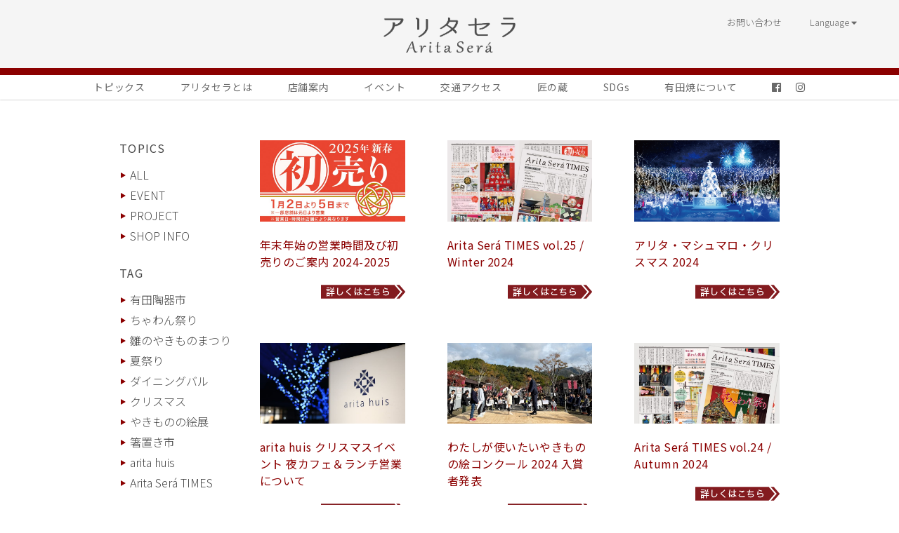

--- FILE ---
content_type: text/html; charset=UTF-8
request_url: https://www.arita.gr.jp/2024/?post_type=topics
body_size: 40463
content:
<!doctype html>
<html lang="ja" prefix="og: http://ogp.me/ns#">
  <head>
    <meta charset="utf-8">
    <meta http-equiv="X-UA-Compatible" content="IE=edge">
    <meta name="viewport" content="width=device-width, initial-scale=1">
    <meta name="format-detection" content="telephone=no">
    <title>2024 - アリタセラ / Arita Será</title>

    <link rel="apple-touch-icon" href="/apple-touch-icon.png">
    <link rel="icon" href="favicon.ico">

    <meta name='robots' content='noindex, follow' />
	<style>img:is([sizes="auto" i], [sizes^="auto," i]) { contain-intrinsic-size: 3000px 1500px }</style>
	
	<!-- This site is optimized with the Yoast SEO plugin v26.0 - https://yoast.com/wordpress/plugins/seo/ -->
	<meta property="og:locale" content="ja_JP" />
	<meta property="og:type" content="website" />
	<meta property="og:title" content="2024 - アリタセラ / Arita Será" />
	<meta property="og:url" content="https://www.arita.gr.jp/2024/" />
	<meta property="og:site_name" content="アリタセラ / Arita Será" />
	<meta property="og:image" content="https://www.arita.gr.jp/acms/wp-content/uploads/2021/10/aritasera_ogp.jpg" />
	<meta property="og:image:width" content="1200" />
	<meta property="og:image:height" content="630" />
	<meta property="og:image:type" content="image/jpeg" />
	<meta name="twitter:card" content="summary_large_image" />
	<script type="application/ld+json" class="yoast-schema-graph">{"@context":"https://schema.org","@graph":[{"@type":"CollectionPage","@id":"https://www.arita.gr.jp/2024/","url":"https://www.arita.gr.jp/2024/","name":"2024 - アリタセラ / Arita Será","isPartOf":{"@id":"https://www.arita.gr.jp/#website"},"primaryImageOfPage":{"@id":"https://www.arita.gr.jp/2024/#primaryimage"},"image":{"@id":"https://www.arita.gr.jp/2024/#primaryimage"},"thumbnailUrl":"https://www.arita.gr.jp/acms/wp-content/uploads/2024/12/hatsuuri_2025_topics.jpg","breadcrumb":{"@id":"https://www.arita.gr.jp/2024/#breadcrumb"},"inLanguage":"ja"},{"@type":"ImageObject","inLanguage":"ja","@id":"https://www.arita.gr.jp/2024/#primaryimage","url":"https://www.arita.gr.jp/acms/wp-content/uploads/2024/12/hatsuuri_2025_topics.jpg","contentUrl":"https://www.arita.gr.jp/acms/wp-content/uploads/2024/12/hatsuuri_2025_topics.jpg","width":1890,"height":1063,"caption":"2025年初売り"},{"@type":"BreadcrumbList","@id":"https://www.arita.gr.jp/2024/#breadcrumb","itemListElement":[{"@type":"ListItem","position":1,"name":"ホーム","item":"https://www.arita.gr.jp/"},{"@type":"ListItem","position":2,"name":"アーカイブ: 2024"}]},{"@type":"WebSite","@id":"https://www.arita.gr.jp/#website","url":"https://www.arita.gr.jp/","name":"アリタセラ / Arita Será","description":"アリタセラ / Arita Seráは約20,000坪の敷地に陶磁器の専門店が軒を連ねる世界最大規模の有田焼ショッピングリゾート。美しく繊細な絵付けが施された伝統的な器から、先進的なデザインのテーブルウェア、美術工芸品まで、多種多様な有田焼が揃います。","potentialAction":[{"@type":"SearchAction","target":{"@type":"EntryPoint","urlTemplate":"https://www.arita.gr.jp/?s={search_term_string}"},"query-input":{"@type":"PropertyValueSpecification","valueRequired":true,"valueName":"search_term_string"}}],"inLanguage":"ja"}]}</script>
	<!-- / Yoast SEO plugin. -->


<link rel="alternate" type="application/rss+xml" title="アリタセラ / Arita Será &raquo; topics フィード" href="https://www.arita.gr.jp/topics/feed/" />
<script type="text/javascript">
/* <![CDATA[ */
window._wpemojiSettings = {"baseUrl":"https:\/\/s.w.org\/images\/core\/emoji\/16.0.1\/72x72\/","ext":".png","svgUrl":"https:\/\/s.w.org\/images\/core\/emoji\/16.0.1\/svg\/","svgExt":".svg","source":{"concatemoji":"https:\/\/www.arita.gr.jp\/acms\/wp-includes\/js\/wp-emoji-release.min.js"}};
/*! This file is auto-generated */
!function(s,n){var o,i,e;function c(e){try{var t={supportTests:e,timestamp:(new Date).valueOf()};sessionStorage.setItem(o,JSON.stringify(t))}catch(e){}}function p(e,t,n){e.clearRect(0,0,e.canvas.width,e.canvas.height),e.fillText(t,0,0);var t=new Uint32Array(e.getImageData(0,0,e.canvas.width,e.canvas.height).data),a=(e.clearRect(0,0,e.canvas.width,e.canvas.height),e.fillText(n,0,0),new Uint32Array(e.getImageData(0,0,e.canvas.width,e.canvas.height).data));return t.every(function(e,t){return e===a[t]})}function u(e,t){e.clearRect(0,0,e.canvas.width,e.canvas.height),e.fillText(t,0,0);for(var n=e.getImageData(16,16,1,1),a=0;a<n.data.length;a++)if(0!==n.data[a])return!1;return!0}function f(e,t,n,a){switch(t){case"flag":return n(e,"\ud83c\udff3\ufe0f\u200d\u26a7\ufe0f","\ud83c\udff3\ufe0f\u200b\u26a7\ufe0f")?!1:!n(e,"\ud83c\udde8\ud83c\uddf6","\ud83c\udde8\u200b\ud83c\uddf6")&&!n(e,"\ud83c\udff4\udb40\udc67\udb40\udc62\udb40\udc65\udb40\udc6e\udb40\udc67\udb40\udc7f","\ud83c\udff4\u200b\udb40\udc67\u200b\udb40\udc62\u200b\udb40\udc65\u200b\udb40\udc6e\u200b\udb40\udc67\u200b\udb40\udc7f");case"emoji":return!a(e,"\ud83e\udedf")}return!1}function g(e,t,n,a){var r="undefined"!=typeof WorkerGlobalScope&&self instanceof WorkerGlobalScope?new OffscreenCanvas(300,150):s.createElement("canvas"),o=r.getContext("2d",{willReadFrequently:!0}),i=(o.textBaseline="top",o.font="600 32px Arial",{});return e.forEach(function(e){i[e]=t(o,e,n,a)}),i}function t(e){var t=s.createElement("script");t.src=e,t.defer=!0,s.head.appendChild(t)}"undefined"!=typeof Promise&&(o="wpEmojiSettingsSupports",i=["flag","emoji"],n.supports={everything:!0,everythingExceptFlag:!0},e=new Promise(function(e){s.addEventListener("DOMContentLoaded",e,{once:!0})}),new Promise(function(t){var n=function(){try{var e=JSON.parse(sessionStorage.getItem(o));if("object"==typeof e&&"number"==typeof e.timestamp&&(new Date).valueOf()<e.timestamp+604800&&"object"==typeof e.supportTests)return e.supportTests}catch(e){}return null}();if(!n){if("undefined"!=typeof Worker&&"undefined"!=typeof OffscreenCanvas&&"undefined"!=typeof URL&&URL.createObjectURL&&"undefined"!=typeof Blob)try{var e="postMessage("+g.toString()+"("+[JSON.stringify(i),f.toString(),p.toString(),u.toString()].join(",")+"));",a=new Blob([e],{type:"text/javascript"}),r=new Worker(URL.createObjectURL(a),{name:"wpTestEmojiSupports"});return void(r.onmessage=function(e){c(n=e.data),r.terminate(),t(n)})}catch(e){}c(n=g(i,f,p,u))}t(n)}).then(function(e){for(var t in e)n.supports[t]=e[t],n.supports.everything=n.supports.everything&&n.supports[t],"flag"!==t&&(n.supports.everythingExceptFlag=n.supports.everythingExceptFlag&&n.supports[t]);n.supports.everythingExceptFlag=n.supports.everythingExceptFlag&&!n.supports.flag,n.DOMReady=!1,n.readyCallback=function(){n.DOMReady=!0}}).then(function(){return e}).then(function(){var e;n.supports.everything||(n.readyCallback(),(e=n.source||{}).concatemoji?t(e.concatemoji):e.wpemoji&&e.twemoji&&(t(e.twemoji),t(e.wpemoji)))}))}((window,document),window._wpemojiSettings);
/* ]]> */
</script>
<style id='wp-emoji-styles-inline-css' type='text/css'>

	img.wp-smiley, img.emoji {
		display: inline !important;
		border: none !important;
		box-shadow: none !important;
		height: 1em !important;
		width: 1em !important;
		margin: 0 0.07em !important;
		vertical-align: -0.1em !important;
		background: none !important;
		padding: 0 !important;
	}
</style>
<link rel='stylesheet' id='wp-block-library-css' href='https://www.arita.gr.jp/acms/wp-includes/css/dist/block-library/style.min.css' type='text/css' media='all' />
<style id='classic-theme-styles-inline-css' type='text/css'>
/*! This file is auto-generated */
.wp-block-button__link{color:#fff;background-color:#32373c;border-radius:9999px;box-shadow:none;text-decoration:none;padding:calc(.667em + 2px) calc(1.333em + 2px);font-size:1.125em}.wp-block-file__button{background:#32373c;color:#fff;text-decoration:none}
</style>
<style id='global-styles-inline-css' type='text/css'>
:root{--wp--preset--aspect-ratio--square: 1;--wp--preset--aspect-ratio--4-3: 4/3;--wp--preset--aspect-ratio--3-4: 3/4;--wp--preset--aspect-ratio--3-2: 3/2;--wp--preset--aspect-ratio--2-3: 2/3;--wp--preset--aspect-ratio--16-9: 16/9;--wp--preset--aspect-ratio--9-16: 9/16;--wp--preset--color--black: #000000;--wp--preset--color--cyan-bluish-gray: #abb8c3;--wp--preset--color--white: #ffffff;--wp--preset--color--pale-pink: #f78da7;--wp--preset--color--vivid-red: #cf2e2e;--wp--preset--color--luminous-vivid-orange: #ff6900;--wp--preset--color--luminous-vivid-amber: #fcb900;--wp--preset--color--light-green-cyan: #7bdcb5;--wp--preset--color--vivid-green-cyan: #00d084;--wp--preset--color--pale-cyan-blue: #8ed1fc;--wp--preset--color--vivid-cyan-blue: #0693e3;--wp--preset--color--vivid-purple: #9b51e0;--wp--preset--gradient--vivid-cyan-blue-to-vivid-purple: linear-gradient(135deg,rgba(6,147,227,1) 0%,rgb(155,81,224) 100%);--wp--preset--gradient--light-green-cyan-to-vivid-green-cyan: linear-gradient(135deg,rgb(122,220,180) 0%,rgb(0,208,130) 100%);--wp--preset--gradient--luminous-vivid-amber-to-luminous-vivid-orange: linear-gradient(135deg,rgba(252,185,0,1) 0%,rgba(255,105,0,1) 100%);--wp--preset--gradient--luminous-vivid-orange-to-vivid-red: linear-gradient(135deg,rgba(255,105,0,1) 0%,rgb(207,46,46) 100%);--wp--preset--gradient--very-light-gray-to-cyan-bluish-gray: linear-gradient(135deg,rgb(238,238,238) 0%,rgb(169,184,195) 100%);--wp--preset--gradient--cool-to-warm-spectrum: linear-gradient(135deg,rgb(74,234,220) 0%,rgb(151,120,209) 20%,rgb(207,42,186) 40%,rgb(238,44,130) 60%,rgb(251,105,98) 80%,rgb(254,248,76) 100%);--wp--preset--gradient--blush-light-purple: linear-gradient(135deg,rgb(255,206,236) 0%,rgb(152,150,240) 100%);--wp--preset--gradient--blush-bordeaux: linear-gradient(135deg,rgb(254,205,165) 0%,rgb(254,45,45) 50%,rgb(107,0,62) 100%);--wp--preset--gradient--luminous-dusk: linear-gradient(135deg,rgb(255,203,112) 0%,rgb(199,81,192) 50%,rgb(65,88,208) 100%);--wp--preset--gradient--pale-ocean: linear-gradient(135deg,rgb(255,245,203) 0%,rgb(182,227,212) 50%,rgb(51,167,181) 100%);--wp--preset--gradient--electric-grass: linear-gradient(135deg,rgb(202,248,128) 0%,rgb(113,206,126) 100%);--wp--preset--gradient--midnight: linear-gradient(135deg,rgb(2,3,129) 0%,rgb(40,116,252) 100%);--wp--preset--font-size--small: 13px;--wp--preset--font-size--medium: 20px;--wp--preset--font-size--large: 36px;--wp--preset--font-size--x-large: 42px;--wp--preset--spacing--20: 0.44rem;--wp--preset--spacing--30: 0.67rem;--wp--preset--spacing--40: 1rem;--wp--preset--spacing--50: 1.5rem;--wp--preset--spacing--60: 2.25rem;--wp--preset--spacing--70: 3.38rem;--wp--preset--spacing--80: 5.06rem;--wp--preset--shadow--natural: 6px 6px 9px rgba(0, 0, 0, 0.2);--wp--preset--shadow--deep: 12px 12px 50px rgba(0, 0, 0, 0.4);--wp--preset--shadow--sharp: 6px 6px 0px rgba(0, 0, 0, 0.2);--wp--preset--shadow--outlined: 6px 6px 0px -3px rgba(255, 255, 255, 1), 6px 6px rgba(0, 0, 0, 1);--wp--preset--shadow--crisp: 6px 6px 0px rgba(0, 0, 0, 1);}:where(.is-layout-flex){gap: 0.5em;}:where(.is-layout-grid){gap: 0.5em;}body .is-layout-flex{display: flex;}.is-layout-flex{flex-wrap: wrap;align-items: center;}.is-layout-flex > :is(*, div){margin: 0;}body .is-layout-grid{display: grid;}.is-layout-grid > :is(*, div){margin: 0;}:where(.wp-block-columns.is-layout-flex){gap: 2em;}:where(.wp-block-columns.is-layout-grid){gap: 2em;}:where(.wp-block-post-template.is-layout-flex){gap: 1.25em;}:where(.wp-block-post-template.is-layout-grid){gap: 1.25em;}.has-black-color{color: var(--wp--preset--color--black) !important;}.has-cyan-bluish-gray-color{color: var(--wp--preset--color--cyan-bluish-gray) !important;}.has-white-color{color: var(--wp--preset--color--white) !important;}.has-pale-pink-color{color: var(--wp--preset--color--pale-pink) !important;}.has-vivid-red-color{color: var(--wp--preset--color--vivid-red) !important;}.has-luminous-vivid-orange-color{color: var(--wp--preset--color--luminous-vivid-orange) !important;}.has-luminous-vivid-amber-color{color: var(--wp--preset--color--luminous-vivid-amber) !important;}.has-light-green-cyan-color{color: var(--wp--preset--color--light-green-cyan) !important;}.has-vivid-green-cyan-color{color: var(--wp--preset--color--vivid-green-cyan) !important;}.has-pale-cyan-blue-color{color: var(--wp--preset--color--pale-cyan-blue) !important;}.has-vivid-cyan-blue-color{color: var(--wp--preset--color--vivid-cyan-blue) !important;}.has-vivid-purple-color{color: var(--wp--preset--color--vivid-purple) !important;}.has-black-background-color{background-color: var(--wp--preset--color--black) !important;}.has-cyan-bluish-gray-background-color{background-color: var(--wp--preset--color--cyan-bluish-gray) !important;}.has-white-background-color{background-color: var(--wp--preset--color--white) !important;}.has-pale-pink-background-color{background-color: var(--wp--preset--color--pale-pink) !important;}.has-vivid-red-background-color{background-color: var(--wp--preset--color--vivid-red) !important;}.has-luminous-vivid-orange-background-color{background-color: var(--wp--preset--color--luminous-vivid-orange) !important;}.has-luminous-vivid-amber-background-color{background-color: var(--wp--preset--color--luminous-vivid-amber) !important;}.has-light-green-cyan-background-color{background-color: var(--wp--preset--color--light-green-cyan) !important;}.has-vivid-green-cyan-background-color{background-color: var(--wp--preset--color--vivid-green-cyan) !important;}.has-pale-cyan-blue-background-color{background-color: var(--wp--preset--color--pale-cyan-blue) !important;}.has-vivid-cyan-blue-background-color{background-color: var(--wp--preset--color--vivid-cyan-blue) !important;}.has-vivid-purple-background-color{background-color: var(--wp--preset--color--vivid-purple) !important;}.has-black-border-color{border-color: var(--wp--preset--color--black) !important;}.has-cyan-bluish-gray-border-color{border-color: var(--wp--preset--color--cyan-bluish-gray) !important;}.has-white-border-color{border-color: var(--wp--preset--color--white) !important;}.has-pale-pink-border-color{border-color: var(--wp--preset--color--pale-pink) !important;}.has-vivid-red-border-color{border-color: var(--wp--preset--color--vivid-red) !important;}.has-luminous-vivid-orange-border-color{border-color: var(--wp--preset--color--luminous-vivid-orange) !important;}.has-luminous-vivid-amber-border-color{border-color: var(--wp--preset--color--luminous-vivid-amber) !important;}.has-light-green-cyan-border-color{border-color: var(--wp--preset--color--light-green-cyan) !important;}.has-vivid-green-cyan-border-color{border-color: var(--wp--preset--color--vivid-green-cyan) !important;}.has-pale-cyan-blue-border-color{border-color: var(--wp--preset--color--pale-cyan-blue) !important;}.has-vivid-cyan-blue-border-color{border-color: var(--wp--preset--color--vivid-cyan-blue) !important;}.has-vivid-purple-border-color{border-color: var(--wp--preset--color--vivid-purple) !important;}.has-vivid-cyan-blue-to-vivid-purple-gradient-background{background: var(--wp--preset--gradient--vivid-cyan-blue-to-vivid-purple) !important;}.has-light-green-cyan-to-vivid-green-cyan-gradient-background{background: var(--wp--preset--gradient--light-green-cyan-to-vivid-green-cyan) !important;}.has-luminous-vivid-amber-to-luminous-vivid-orange-gradient-background{background: var(--wp--preset--gradient--luminous-vivid-amber-to-luminous-vivid-orange) !important;}.has-luminous-vivid-orange-to-vivid-red-gradient-background{background: var(--wp--preset--gradient--luminous-vivid-orange-to-vivid-red) !important;}.has-very-light-gray-to-cyan-bluish-gray-gradient-background{background: var(--wp--preset--gradient--very-light-gray-to-cyan-bluish-gray) !important;}.has-cool-to-warm-spectrum-gradient-background{background: var(--wp--preset--gradient--cool-to-warm-spectrum) !important;}.has-blush-light-purple-gradient-background{background: var(--wp--preset--gradient--blush-light-purple) !important;}.has-blush-bordeaux-gradient-background{background: var(--wp--preset--gradient--blush-bordeaux) !important;}.has-luminous-dusk-gradient-background{background: var(--wp--preset--gradient--luminous-dusk) !important;}.has-pale-ocean-gradient-background{background: var(--wp--preset--gradient--pale-ocean) !important;}.has-electric-grass-gradient-background{background: var(--wp--preset--gradient--electric-grass) !important;}.has-midnight-gradient-background{background: var(--wp--preset--gradient--midnight) !important;}.has-small-font-size{font-size: var(--wp--preset--font-size--small) !important;}.has-medium-font-size{font-size: var(--wp--preset--font-size--medium) !important;}.has-large-font-size{font-size: var(--wp--preset--font-size--large) !important;}.has-x-large-font-size{font-size: var(--wp--preset--font-size--x-large) !important;}
:where(.wp-block-post-template.is-layout-flex){gap: 1.25em;}:where(.wp-block-post-template.is-layout-grid){gap: 1.25em;}
:where(.wp-block-columns.is-layout-flex){gap: 2em;}:where(.wp-block-columns.is-layout-grid){gap: 2em;}
:root :where(.wp-block-pullquote){font-size: 1.5em;line-height: 1.6;}
</style>
<link rel='stylesheet' id='wp-v-icons-css-css' href='https://www.arita.gr.jp/acms/wp-content/plugins/wp-visual-icon-fonts/css/wpvi-fa4.css' type='text/css' media='all' />
<!--n2css--><!--n2js--><link rel="https://api.w.org/" href="https://www.arita.gr.jp/wp-json/" /><link rel="EditURI" type="application/rsd+xml" title="RSD" href="https://www.arita.gr.jp/acms/xmlrpc.php?rsd" />


    

    <link href="https://fonts.googleapis.com/css?family=Noto+Sans+JP:300,400&amp;subset=japanese" rel="stylesheet">
    <link rel="stylesheet" href="https://use.fontawesome.com/releases/v5.3.1/css/all.css" integrity="sha384-mzrmE5qonljUremFsqc01SB46JvROS7bZs3IO2EmfFsd15uHvIt+Y8vEf7N7fWAU" crossorigin="anonymous">
    <link rel="stylesheet" href="https://www.arita.gr.jp/acms/wp-content/themes/aritasera/styles/common.css">
        <link rel="stylesheet" href="https://www.arita.gr.jp/acms/wp-content/themes/aritasera/styles/topics.css">

  </head>

  <body>
    <header class="p-header">
        <div class="p-header-logo">
            <a href="https://www.arita.gr.jp"><img src="https://www.arita.gr.jp/acms/wp-content/themes/aritasera/images/common/logo.png" alt="アリタセラ"></a>
        </div>

        <div class="c-menu">
            <div class="c-menu-trigger" data-nav-trigger>
                <span></span>
                <span></span>
                <span></span>
            </div>
        </div>

        <div class="p-gnav" data-nav>
              <ul class="p-gnav-list"><li id="menu-item-617" class="p-gnav-list-item"><a href="https://www.arita.gr.jp/topics/">トピックス</a></li>
<li id="menu-item-595" class="p-gnav-list-item"><a href="https://www.arita.gr.jp/about/">アリタセラとは</a></li>
<li id="menu-item-591" class="p-gnav-list-item"><a href="https://www.arita.gr.jp/shop/">店舗案内</a></li>
<li id="menu-item-592" class="p-gnav-list-item"><a href="https://www.arita.gr.jp/event/">イベント</a></li>
<li id="menu-item-594" class="p-gnav-list-item"><a href="https://www.arita.gr.jp/access/">交通アクセス</a></li>
<li id="menu-item-597" class="p-gnav-list-item"><a href="https://www.arita.gr.jp/takuminokura/">匠の蔵</a></li>
<li id="menu-item-2802" class="p-gnav-list-item"><a href="https://www.arita.gr.jp/sdgs/">SDGs</a></li>
<li id="menu-item-596" class="p-gnav-list-item"><a href="https://www.arita.gr.jp/aritayaki/">有田焼について</a></li>
<li class="p-gnav-list-item"><a href="https://www.facebook.com/arita.sera/" target="_blank"><i class="fab fa-facebook" style="font-size: 15px;"></i></a><a href="https://www.instagram.com/arita.sera/" class="u-ml20" target="_blank"><i class="fab fa-instagram" style="font-size: 15px;"></i></a></li></ul>

            <div class="p-exnav">
                <ul class="p-exnav-list">
                    <li class="p-exnav-list-item"><a href="https://www.arita.gr.jp/contact" class="p-exnav-list-item-link active">お問い合わせ</a></li>
                    <li class="p-exnav-list-item u-hide--sp"><a href="#" class="p-exnav-list-item-link" data-toggle="language">Language <i class="fas fa-caret-down"></i></a>
                    </li>
                </ul>
            </div>

            <div class="p-exnav-sub" data-toggle-target="language">
                <p class="u-text-bold u-text-inverse u-align-center u-hide--pc u-mt20 u-mb0">Language</p>
                <ul class="p-exnav-sub-list">
                    <li class="p-exnav-sub-list-item"><a href="https://www.arita.gr.jp/multilingual/english" class="p-exnav-list-item-link">English</a></li>
                    <li class="p-exnav-sub-list-item"><a href="https://www.arita.gr.jp/multilingual/chinese_simp" class="p-exnav-list-item-link">简体中文</a></li>
                    <li class="p-exnav-sub-list-item"><a href="https://www.arita.gr.jp/multilingual/chinese_trad" class="p-exnav-list-item-link">繁體中文</a></li>
                    <li class="p-exnav-sub-list-item"><a href="https://www.arita.gr.jp/multilingual/korean" class="p-exnav-list-item-link">한국어</a></li>
                    <li class="p-exnav-sub-list-item"><a href="https://www.arita.gr.jp/multilingual/french" class="p-exnav-list-item-link">Français</a></li>
                </ul>
            </div>
        </div>
    </header>

    <div class="main">
<h1 class="c-h1 u-hide--pc u-hide--sp">TOPICS<small>トピックス</small></h1>
<section class="c-section p-topics">
    <div class="topics-container">
        <div class="sidenav">
    <div class="c-section-lv3">
        <h3 class="c-h4">TOPICS</h3>
        <ul class="c-list c-list--link">
          <li><a href="https://www.arita.gr.jp/topics">ALL</a></li>
                      <li><a href="https://www.arita.gr.jp/topics-category/event/">EVENT</a></li>
                      <li><a href="https://www.arita.gr.jp/topics-category/project/">PROJECT</a></li>
                      <li><a href="https://www.arita.gr.jp/topics-category/shop-info/">SHOP INFO</a></li>
                  </ul>
    </div>
    <div class="c-section-lv3">
        <h3 class="c-h4">TAG</h3>
        <ul class="c-list c-list--link">
                      <li><a href="https://www.arita.gr.jp/topics-tag/arita-toukiichi/">有田陶器市</a></li>
                      <li><a href="https://www.arita.gr.jp/topics-tag/chawan/">ちゃわん祭り</a></li>
                      <li><a href="https://www.arita.gr.jp/topics-tag/arita-hina/">雛のやきものまつり</a></li>
                      <li><a href="https://www.arita.gr.jp/topics-tag/summer-fes/">夏祭り</a></li>
                      <li><a href="https://www.arita.gr.jp/topics-tag/dining-bar/">ダイニングバル</a></li>
                      <li><a href="https://www.arita.gr.jp/topics-tag/xmas/">クリスマス</a></li>
                      <li><a href="https://www.arita.gr.jp/topics-tag/kodomo-yakimono/">やきものの絵展</a></li>
                      <li><a href="https://www.arita.gr.jp/topics-tag/hashioki/">箸置き市</a></li>
                      <li><a href="https://www.arita.gr.jp/topics-tag/arita-huis/">arita huis</a></li>
                      <li><a href="https://www.arita.gr.jp/topics-tag/aritasera-times/">Arita Será TIMES</a></li>
                  </ul>
    </div>
    <div class="c-section-lv3">
        <h3 class="c-h4">ARCHIVE</h3>
        <ul class="c-list c-list--link">
          	<li><a href='https://www.arita.gr.jp/2026/?post_type=topics'>2026年</a></li>
	<li><a href='https://www.arita.gr.jp/2025/?post_type=topics'>2025年</a></li>
	<li><a href='https://www.arita.gr.jp/2024/?post_type=topics' aria-current="page">2024年</a></li>
	<li><a href='https://www.arita.gr.jp/2023/?post_type=topics'>2023年</a></li>
	<li><a href='https://www.arita.gr.jp/2022/?post_type=topics'>2022年</a></li>
	<li><a href='https://www.arita.gr.jp/2021/?post_type=topics'>2021年</a></li>
	<li><a href='https://www.arita.gr.jp/2020/?post_type=topics'>2020年</a></li>
	<li><a href='https://www.arita.gr.jp/2019/?post_type=topics'>2019年</a></li>
	<li><a href='https://www.arita.gr.jp/2018/?post_type=topics'>2018年</a></li>
        </ul>
    </div>
</div>
        <div class="topics-main">
          <ul class="p-topics-list">
                            <li class="p-topics-list-item">
                <a href="https://www.arita.gr.jp/topics/2024-2025/" class="c-link--none">
                  <img width="750" height="420" src="https://www.arita.gr.jp/acms/wp-content/uploads/2024/12/hatsuuri_2025_topics-750x420.jpg" class="attachment-thumbnail size-thumbnail wp-post-image" alt="2025年初売り" decoding="async" fetchpriority="high" srcset="https://www.arita.gr.jp/acms/wp-content/uploads/2024/12/hatsuuri_2025_topics-750x420.jpg 750w, https://www.arita.gr.jp/acms/wp-content/uploads/2024/12/hatsuuri_2025_topics-300x169.jpg 300w" sizes="(max-width: 750px) 100vw, 750px" />                  <h3 class="p-topics-title u-text-medium">年末年始の営業時間及び初売りのご案内 2024-2025</h3>
                  <div class="u-align-right"><img src="/images/common/detail.png" alt="詳しくはこちら"></div>
                    </a>
              </li>
                            <li class="p-topics-list-item">
                <a href="https://www.arita.gr.jp/topics/aritasera-times-vol25/" class="c-link--none">
                  <img width="750" height="420" src="https://www.arita.gr.jp/acms/wp-content/uploads/2024/12/aritasera_times_vol25_topics-750x420.jpg" class="attachment-thumbnail size-thumbnail wp-post-image" alt="" decoding="async" srcset="https://www.arita.gr.jp/acms/wp-content/uploads/2024/12/aritasera_times_vol25_topics-750x420.jpg 750w, https://www.arita.gr.jp/acms/wp-content/uploads/2024/12/aritasera_times_vol25_topics-300x169.jpg 300w" sizes="(max-width: 750px) 100vw, 750px" />                  <h3 class="p-topics-title u-text-medium">Arita Será TIMES vol.25 / Winter 2024</h3>
                  <div class="u-align-right"><img src="/images/common/detail.png" alt="詳しくはこちら"></div>
                    </a>
              </li>
                            <li class="p-topics-list-item">
                <a href="https://www.arita.gr.jp/topics/xmas-2024/" class="c-link--none">
                  <img width="750" height="420" src="https://www.arita.gr.jp/acms/wp-content/uploads/2024/10/xmas_image_2024-750x420.png" class="attachment-thumbnail size-thumbnail wp-post-image" alt="" decoding="async" />                  <h3 class="p-topics-title u-text-medium">アリタ・マシュマロ・クリスマス 2024</h3>
                  <div class="u-align-right"><img src="/images/common/detail.png" alt="詳しくはこちら"></div>
                    </a>
              </li>
                            <li class="p-topics-list-item">
                <a href="https://www.arita.gr.jp/topics/aritahuis-xmas-2024/" class="c-link--none">
                  <img width="750" height="420" src="https://www.arita.gr.jp/acms/wp-content/uploads/2024/12/aritahuis_christmas_illumination-750x420.jpg" class="attachment-thumbnail size-thumbnail wp-post-image" alt="" decoding="async" loading="lazy" />                  <h3 class="p-topics-title u-text-medium">arita huis クリスマスイベント 夜カフェ＆ランチ営業について</h3>
                  <div class="u-align-right"><img src="/images/common/detail.png" alt="詳しくはこちら"></div>
                    </a>
              </li>
                            <li class="p-topics-list-item">
                <a href="https://www.arita.gr.jp/topics/kodomo-yakimono-cotest-2024/" class="c-link--none">
                  <img width="750" height="420" src="https://www.arita.gr.jp/acms/wp-content/uploads/2024/11/kodomo_0194-750x420.jpg" class="attachment-thumbnail size-thumbnail wp-post-image" alt="" decoding="async" loading="lazy" />                  <h3 class="p-topics-title u-text-medium">わたしが使いたいやきものの絵コンクール 2024 入賞者発表</h3>
                  <div class="u-align-right"><img src="/images/common/detail.png" alt="詳しくはこちら"></div>
                    </a>
              </li>
                            <li class="p-topics-list-item">
                <a href="https://www.arita.gr.jp/topics/aritasera-times-vol24/" class="c-link--none">
                  <img width="750" height="420" src="https://www.arita.gr.jp/acms/wp-content/uploads/2024/10/AritaSera_times_vol24_topics-750x420.jpg" class="attachment-thumbnail size-thumbnail wp-post-image" alt="" decoding="async" loading="lazy" srcset="https://www.arita.gr.jp/acms/wp-content/uploads/2024/10/AritaSera_times_vol24_topics-750x420.jpg 750w, https://www.arita.gr.jp/acms/wp-content/uploads/2024/10/AritaSera_times_vol24_topics-300x169.jpg 300w" sizes="auto, (max-width: 750px) 100vw, 750px" />                  <h3 class="p-topics-title u-text-medium">Arita Será TIMES vol.24 / Autumn 2024</h3>
                  <div class="u-align-right"><img src="/images/common/detail.png" alt="詳しくはこちら"></div>
                    </a>
              </li>
                            <li class="p-topics-list-item">
                <a href="https://www.arita.gr.jp/topics/chawan2024/" class="c-link--none">
                  <img width="750" height="420" src="https://www.arita.gr.jp/acms/wp-content/uploads/2024/10/chawan_matsuri_2024_TOPICS_1600900-750x420.jpg" class="attachment-thumbnail size-thumbnail wp-post-image" alt="" decoding="async" loading="lazy" srcset="https://www.arita.gr.jp/acms/wp-content/uploads/2024/10/chawan_matsuri_2024_TOPICS_1600900-750x420.jpg 750w, https://www.arita.gr.jp/acms/wp-content/uploads/2024/10/chawan_matsuri_2024_TOPICS_1600900-300x169.jpg 300w" sizes="auto, (max-width: 750px) 100vw, 750px" />                  <h3 class="p-topics-title u-text-medium">第42回 茶わん供養 有田のちゃわん祭り開催 [11月20日(水)〜24日(日)]</h3>
                  <div class="u-align-right"><img src="/images/common/detail.png" alt="詳しくはこちら"></div>
                    </a>
              </li>
                            <li class="p-topics-list-item">
                <a href="https://www.arita.gr.jp/topics/gourmet-street-2024/" class="c-link--none">
                  <img width="750" height="420" src="https://www.arita.gr.jp/acms/wp-content/uploads/2024/11/462565328_1049153966756843_4013232440969998529_n-750x420.jpg" class="attachment-thumbnail size-thumbnail wp-post-image" alt="" decoding="async" loading="lazy" />                  <h3 class="p-topics-title u-text-medium">あおぞらグルメストリート 2024（有田のちゃわん祭り）</h3>
                  <div class="u-align-right"><img src="/images/common/detail.png" alt="詳しくはこちら"></div>
                    </a>
              </li>
                            <li class="p-topics-list-item">
                <a href="https://www.arita.gr.jp/topics/hizen-arita-hashioki-2024/" class="c-link--none">
                  <img width="750" height="420" src="https://www.arita.gr.jp/acms/wp-content/uploads/2023/11/hizen_arita_hashioki_ichi_topic-750x420.jpg" class="attachment-thumbnail size-thumbnail wp-post-image" alt="" decoding="async" loading="lazy" srcset="https://www.arita.gr.jp/acms/wp-content/uploads/2023/11/hizen_arita_hashioki_ichi_topic-750x420.jpg 750w, https://www.arita.gr.jp/acms/wp-content/uploads/2023/11/hizen_arita_hashioki_ichi_topic-300x169.jpg 300w" sizes="auto, (max-width: 750px) 100vw, 750px" />                  <h3 class="p-topics-title u-text-medium">肥前・有田 箸置き市 2024 開催 [11月20日(水)〜24日(日)]</h3>
                  <div class="u-align-right"><img src="/images/common/detail.png" alt="詳しくはこちら"></div>
                    </a>
              </li>
                            <li class="p-topics-list-item">
                <a href="https://www.arita.gr.jp/topics/tour-de-arita-2024-autumn/" class="c-link--none">
                  <img width="750" height="420" src="https://www.arita.gr.jp/acms/wp-content/uploads/2024/10/main_img2024-750x420.jpg" class="attachment-thumbnail size-thumbnail wp-post-image" alt="" decoding="async" loading="lazy" />                  <h3 class="p-topics-title u-text-medium">TOUR DE ARITA ｜11月17日 クラシックカーがアリタセラに集結</h3>
                  <div class="u-align-right"><img src="/images/common/detail.png" alt="詳しくはこちら"></div>
                    </a>
              </li>
                            <li class="p-topics-list-item">
                <a href="https://www.arita.gr.jp/topics/50th-coupon/" class="c-link--none">
                  <img width="750" height="420" src="https://www.arita.gr.jp/acms/wp-content/uploads/2024/08/50th_anniversary_coupon_2024_topics-750x420.jpg" class="attachment-thumbnail size-thumbnail wp-post-image" alt="" decoding="async" loading="lazy" srcset="https://www.arita.gr.jp/acms/wp-content/uploads/2024/08/50th_anniversary_coupon_2024_topics-750x420.jpg 750w, https://www.arita.gr.jp/acms/wp-content/uploads/2024/08/50th_anniversary_coupon_2024_topics-300x169.jpg 300w" sizes="auto, (max-width: 750px) 100vw, 750px" />                  <h3 class="p-topics-title u-text-medium">有田焼卸団地 開設50周年記念 クーポン券プレゼントのご案内</h3>
                  <div class="u-align-right"><img src="/images/common/detail.png" alt="詳しくはこちら"></div>
                    </a>
              </li>
                            <li class="p-topics-list-item">
                <a href="https://www.arita.gr.jp/topics/aozora-gourmet-street-2024/" class="c-link--none">
                  <img width="750" height="420" src="https://www.arita.gr.jp/acms/wp-content/uploads/2022/08/yakimono_5407-750x420.jpg" class="attachment-thumbnail size-thumbnail wp-post-image" alt="" decoding="async" loading="lazy" />                  <h3 class="p-topics-title u-text-medium">「あおぞらグルメストリート」出店者募集　※募集は終了しました</h3>
                  <div class="u-align-right"><img src="/images/common/detail.png" alt="詳しくはこちら"></div>
                    </a>
              </li>
                            <li class="p-topics-list-item">
                <a href="https://www.arita.gr.jp/topics/shobido-honten/" class="c-link--none">
                  <img width="750" height="420" src="https://www.arita.gr.jp/acms/wp-content/uploads/2024/09/shop_shobido-750x420.jpg" class="attachment-thumbnail size-thumbnail wp-post-image" alt="" decoding="async" loading="lazy" />                  <h3 class="p-topics-title u-text-medium">「賞美堂本店」店舗改装に伴う休業・仮店舗営業のお知らせ</h3>
                  <div class="u-align-right"><img src="/images/common/detail.png" alt="詳しくはこちら"></div>
                    </a>
              </li>
                            <li class="p-topics-list-item">
                <a href="https://www.arita.gr.jp/topics/dining-bar-2024-autumn/" class="c-link--none">
                  <img width="750" height="420" src="https://www.arita.gr.jp/acms/wp-content/uploads/2024/08/DiningBar_2024autum_topics-750x420.jpg" class="attachment-thumbnail size-thumbnail wp-post-image" alt="" decoding="async" loading="lazy" srcset="https://www.arita.gr.jp/acms/wp-content/uploads/2024/08/DiningBar_2024autum_topics-750x420.jpg 750w, https://www.arita.gr.jp/acms/wp-content/uploads/2024/08/DiningBar_2024autum_topics-300x169.jpg 300w" sizes="auto, (max-width: 750px) 100vw, 750px" />                  <h3 class="p-topics-title u-text-medium">アリタセラ ダイニング・バル 2024秋 開催 [10月5日(土)]</h3>
                  <div class="u-align-right"><img src="/images/common/detail.png" alt="詳しくはこちら"></div>
                    </a>
              </li>
                            <li class="p-topics-list-item">
                <a href="https://www.arita.gr.jp/topics/aritasera-times-vol23/" class="c-link--none">
                  <img width="750" height="420" src="https://www.arita.gr.jp/acms/wp-content/uploads/2024/08/AritaSera_times_vol23_topics-750x420.jpg" class="attachment-thumbnail size-thumbnail wp-post-image" alt="" decoding="async" loading="lazy" srcset="https://www.arita.gr.jp/acms/wp-content/uploads/2024/08/AritaSera_times_vol23_topics-750x420.jpg 750w, https://www.arita.gr.jp/acms/wp-content/uploads/2024/08/AritaSera_times_vol23_topics-300x169.jpg 300w" sizes="auto, (max-width: 750px) 100vw, 750px" />                  <h3 class="p-topics-title u-text-medium">Arita Será TIMES vol.23 / Early Autumn 2024</h3>
                  <div class="u-align-right"><img src="/images/common/detail.png" alt="詳しくはこちら"></div>
                    </a>
              </li>
                                      </ul>
          <div class='wp-pagenavi' role='navigation'>
<span aria-current='page' class='current'>1</span><a class="page larger" title="ページ 2" href="https://www.arita.gr.jp/2024/page/2/?post_type=topics">2</a><a class="nextpostslink" rel="next" aria-label="次のページ" href="https://www.arita.gr.jp/2024/page/2/?post_type=topics">»</a>
</div>        </div>
    </div>
</section>

<footer class="p-footer">
    <div class="c-section-container">
        <div class="p-footer-contents">
            <div class="p-footer-logo">
                <div class="u-mb10"><img src="https://www.arita.gr.jp/acms/wp-content/themes/aritasera/images/common/logo.png" alt="アリタセラ"></div>
            </div>
            <div>
                <p class="p-footer-address">
                    〒844-0024<br class="u-hide--pc"> 佐賀県西松浦郡有田町赤坂丙2351番地169<br>
                    営業時間：10:00〜17:00（一部店舗により異なります）　年中無休<br>
                    TEL 0955-43-2288／FAX 0955-43-2289
                </p>
                <ul class="c-list c-list--horizontal u-text-small">
                    <li><a href="https://www.facebook.com/arita.sera/" target="_blank" class="c-link--none"><i class="fab fa-facebook"></i> Facebook</a></li>
                    <li><a href="https://www.instagram.com/arita.sera/" target="_blank" class="c-link--none"><i class="fab fa-instagram"></i> Instagram</a></li>
                </ul>
            </div>
        </div>
        <div class="p-footer-copyright">
            <div class="u-text-small">Copyright 2018 有田焼卸団地協同組合, All Rights Reserved.</div>
            <div class="p-footer-link">
                <ul class="c-list c-list--horizontal">
                    <li><a href="https://www.arita.gr.jp/sitepolicy">サイトポリシー</a></li>
                    <li><a href="https://www.arita.gr.jp/privacypolicy">プライバシーポリシー</a></li>
                    <li><a href="https://www.arita.gr.jp/history">有田焼卸団地協同組合</a></li>
                    <li><a href="https://www.arita.gr.jp/contact">お問い合わせ</a></li>
                </ul>
            </div>
        </div>
    </div>
</footer>


<script type="speculationrules">
{"prefetch":[{"source":"document","where":{"and":[{"href_matches":"\/*"},{"not":{"href_matches":["\/acms\/wp-*.php","\/acms\/wp-admin\/*","\/acms\/wp-content\/uploads\/*","\/acms\/wp-content\/*","\/acms\/wp-content\/plugins\/*","\/acms\/wp-content\/themes\/aritasera\/*","\/*\\?(.+)"]}},{"not":{"selector_matches":"a[rel~=\"nofollow\"]"}},{"not":{"selector_matches":".no-prefetch, .no-prefetch a"}}]},"eagerness":"conservative"}]}
</script>

<script src="https://www.arita.gr.jp/acms/wp-content/themes/aritasera/scripts/vendor.js"></script>
<script src="https://www.arita.gr.jp/acms/wp-content/themes/aritasera/scripts/moveTo.js"></script>
<script src="https://www.arita.gr.jp/acms/wp-content/themes/aritasera/scripts/common.js"></script>
<script src="https://maps.googleapis.com/maps/api/js?key=AIzaSyCHCFb950qOAaqSuaf6vrQnv-9X5Bz6j44&callback=initMap" async defer></script>
<script src="https://www.arita.gr.jp/acms/wp-content/themes/aritasera/scripts/topics.js"></script>

<!-- Global site tag (gtag.js) - Google Analytics -->
<script async src="https://www.googletagmanager.com/gtag/js?id=UA-138396140-1"></script>
<script>
  window.dataLayer = window.dataLayer || [];
  function gtag(){dataLayer.push(arguments);}
  gtag('js', new Date());

  gtag('config', 'UA-138396140-1');
</script>

</body>
</html>


--- FILE ---
content_type: text/css
request_url: https://www.arita.gr.jp/acms/wp-content/themes/aritasera/styles/common.css
body_size: 54342
content:
@charset "UTF-8";
/* --------------------------
color
-------------------------- */
/* --------------------------
spacing
-------------------------- */
/* --------------------------
font
-------------------------- */
/* --------------------------
contents width
-------------------------- */
/* --------------------------
z-index order
-------------------------- */
/* --------------------------
media query
-------------------------- */
/* --------------------------
h with center-line
-------------------------- */
@import url("http://fast.fonts.net/t/1.css?apiType=css&projectid=21750147-d652-4704-9a95-8b5f2d411f76");
@font-face {
  font-family: "FrutigerNeueW01-Regular";
  src: url("../../fonts/e2e74e1c-9e18-4127-adfd-feb8f6a9ceaf.eot?#iefix");
  src: url("../../fonts/e2e74e1c-9e18-4127-adfd-feb8f6a9ceaf.eot?#iefix") format("eot"), url("../../fonts/9edf3443-80c6-4de6-b582-122401f63ad4.woff2") format("woff2"), url("../../fonts/aa94077e-cdcd-4e33-abe0-ddcfe27e3485.woff") format("woff"), url("../../fonts/22dfb43f-26df-46f9-aa0f-30038f8da834.ttf") format("truetype"), url("../../fonts/36ad2de1-95ea-4eb3-a836-29c86179a248.svg#36ad2de1-95ea-4eb3-a836-29c86179a248") format("svg");
}

@font-face {
  font-family: "Frutiger Neue W01 Md";
  src: url("../../fonts/979450a2-8d59-4cc2-9937-94255a4f3923.eot?#iefix");
  src: url("../../fonts/979450a2-8d59-4cc2-9937-94255a4f3923.eot?#iefix") format("eot"), url("../../fonts/1f198a6d-f4fe-44f1-b78c-1b6a1cf66d00.woff2") format("woff2"), url("../../fonts/4748e3d8-1b23-420a-a419-d7a367ea1076.woff") format("woff"), url("../../fonts/11f76f62-1d4f-4327-bce7-1eee2aba08bf.ttf") format("truetype"), url("../../fonts/ce4a6e96-f298-4ab1-a2ac-bdbbbc1467d6.svg#ce4a6e96-f298-4ab1-a2ac-bdbbbc1467d6") format("svg");
}

@font-face {
  font-family: "Frutiger Neue W01 Bd";
  src: url("../../fonts/62057895-1f9e-4d70-bd1a-65751a20a878.eot?#iefix");
  src: url("../../fonts/62057895-1f9e-4d70-bd1a-65751a20a878.eot?#iefix") format("eot"), url("../../fonts/26f1236c-a914-477f-9d0f-10d758702626.woff2") format("woff2"), url("../../fonts/7875f3d5-b62b-445c-8c9e-d65da1514e9d.woff") format("woff"), url("../../fonts/1c242f4e-0c64-47cc-8cbc-e53d949280ba.ttf") format("truetype"), url("../../fonts/ec132df9-012a-4594-bbd9-c86574bee7b0.svg#ec132df9-012a-4594-bbd9-c86574bee7b0") format("svg");
}

html,
body,
p,
ol,
ul,
li,
dl,
dt,
dd,
blockquote,
figure,
fieldset,
legend,
textarea,
pre,
iframe,
hr,
h1,
h2,
h3,
h4,
h5,
h6 {
  margin: 0;
  padding: 0;
  line-height: 1;
}

h1,
h2,
h3,
h4,
h5,
h6 {
  font-size: 100%;
  font-weight: 300;
}

ul {
  list-style: none;
}

button,
input,
select,
textarea {
  margin: 0;
}

html {
  -webkit-box-sizing: border-box;
          box-sizing: border-box;
}

*, *:before, *:after {
  -webkit-box-sizing: border-box;
          box-sizing: border-box;
}

img,
embed,
iframe,
object,
audio,
video {
  height: auto;
  max-width: 100%;
}

iframe {
  border: 0;
}

table {
  border-collapse: collapse;
  border-spacing: 0;
}

td,
th {
  padding: 0;
  text-align: left;
}

body {
  font-family: 'Noto Sans JP', "游ゴシック体", YuGothic, "Yu Gothic M", "游ゴシック Medium", "Yu Gothic Medium", "ヒラギノ角ゴ ProN W3", "Hiragino Kaku Gothic ProN W3", HiraKakuProN-W3, "ヒラギノ角ゴ ProN", "Hiragino Kaku Gothic ProN", "ヒラギノ角ゴ Pro", "Hiragino Kaku Gothic Pro", "メイリオ", Meiryo, sans-serif;
  font-weight: 300;
  color: #484848;
}

a {
  color: #484848;
}

a:hover {
  opacity: 0.6;
}

p {
  text-align: justify;
  word-wrap: break-word;
  font-size: 14px;
  line-height: 22px;
  margin-bottom: 20px;
}

p:last-child {
  margin-bottom: 0;
}

@media screen and (max-width: 767px) {
  p {
    font-size: 14px;
    line-height: 22px;
    margin-bottom: 10px;
  }
}

img {
  height: auto;
  max-width: 100%;
}

.main {
  margin-top: 130px;
}

@media screen and (max-width: 767px) {
  .main {
    margin-left: 0;
    margin-top: 50px;
  }
}

.wp-pagenavi {
  text-align: center;
}

.wp-pagenavi .page {
  margin: 0 10px;
}

.gallery {
  display: -webkit-box;
  display: -ms-flexbox;
  display: flex;
  -ms-flex-wrap: wrap;
      flex-wrap: wrap;
  margin: 0 -5px;
}

.gallery-item {
  padding: 5px;
}

.gallery-columns-1 .gallery-item {
  width: 100%;
}

.gallery-columns-2 .gallery-item {
  width: 50%;
}

.gallery-columns-3 .gallery-item {
  width: 33.3333%;
}

.gallery-columns-4 .gallery-item {
  width: 25%;
}

@media screen and (max-width: 767px) {
  .gallery-columns-4 .gallery-item {
    width: 50%;
  }
}

.gallery-columns-5 .gallery-item {
  width: 20%;
}

@media screen and (max-width: 767px) {
  .gallery-columns-5 .gallery-item {
    width: 50%;
  }
}

.editor-writing-flow__click-redirect {
  margin-bottom: 0;
}

.editor-writing-flow img,
.entry-content img {
  max-width: 100%;
}

.editor-writing-flow h2,
.entry-content h2 {
  margin: 40px 0 20px;
  font-size: 20px;
  border-bottom: 1px solid #8b0000;
  line-height: 1.3;
  padding-bottom: 5px;
  font-weight: 400;
}

.editor-writing-flow h3,
.entry-content h3 {
  margin: 40px 0 20px;
  font-size: 16px;
  line-height: 1.3;
  font-weight: 400;
}

.editor-writing-flow::after,
.entry-content::after {
  content: "";
  clear: both;
  font-size: 0;
  height: 0;
  display: block;
  visibility: hidden;
}

.editor-writing-flow .wp-block-gallery,
.entry-content .wp-block-gallery {
  list-style: none;
}

.editor-writing-flow .wp-block-gallery > li::before,
.entry-content .wp-block-gallery > li::before {
  display: none;
}

.page-content h2,
.wp-block-freeform h2 {
  border-bottom: 0;
  padding-bottom: 0;
}

.wp-block {
  max-width: 100%;
}

.aligncenter {
  display: block;
  margin: 0 auto;
}

.alignright {
  display: block;
  margin: 0 0 0 auto;
}

.wp-block-gallery {
  list-style: none;
}

.wp-block-gallery > li::before {
  display: none;
}

.wp-block-media-text {
  -webkit-box-align: inherit;
      -ms-flex-align: inherit;
          align-items: inherit;
}

.wp-block-media-text .wp-block-media-text__content {
  padding: 0 8% 0 0;
}

@media screen and (min-width: 768px) {
  .wp-block-columns {
    -ms-flex-wrap: nowrap;
        flex-wrap: nowrap;
  }
}

@media screen and (max-width: 767px) {
  .wp-block-columns {
    -ms-flex-wrap: wrap;
        flex-wrap: wrap;
  }
}

@media screen and (min-width: 768px) {
  .wp-block-column {
    -ms-flex-preferred-size: calc(50% - 16px);
        flex-basis: calc(50% - 16px);
  }
}

@media screen and (max-width: 767px) {
  .wp-block-column {
    -ms-flex-preferred-size: 100%;
        flex-basis: 100%;
  }
}

@media screen and (min-width: 768px) {
  .wp-block-column:not(:first-child) {
    margin-left: 32px;
  }
}

@media screen and (max-width: 767px) {
  .wp-block-column:not(:first-child) {
    margin-left: 0;
  }
}

.wp-pagenavi {
  text-align: center;
  margin-top: 50px;
}

.wp-pagenavi .pages {
  display: none;
}

.wp-pagenavi span, .wp-pagenavi a {
  /*数字部分の共通CSS　大きさなど*/
  font-size: 14px;
  letter-spacing: 0.2em;
  line-height: 19px;
  display: inline-block;
  margin: 0 7.5px;
  padding: 5px 8px;
  text-decoration: none;
  color: #484848;
}

.wp-pagenavi span.current, .wp-pagenavi span:hover, .wp-pagenavi a.current, .wp-pagenavi a:hover {
  /*現在のページ*/
  color: #fff;
  background: #8b0000;
}

.c-breadcrumb ul {
  list-style: none;
  margin: 0;
  padding: 0;
  display: -webkit-box;
  display: -ms-flexbox;
  display: flex;
}

.c-breadcrumb ul li::after {
  content: '>';
  padding: 0 5px;
}

.c-breadcrumb ul li:last-child::after {
  content: '';
}

.c-button {
  display: inline-block;
  width: auto;
  border: 1px solid #8b0000;
  padding: 15px;
  cursor: pointer;
  text-decoration: none;
  text-align: center;
  color: #fff;
  background-color: #8b0000;
}

.c-button:hover {
  opacity: 0.7;
  text-decoration: none;
}

.c-button--primary {
  padding: 22px;
  font-size: 20px;
  min-width: 200px;
}

.c-button--small {
  padding: 10px 15px;
}

.c-form-text {
  border: 1px solid #e9e9e9;
  width: 100%;
  padding: 8px 5px;
}

.c-form-textarea {
  border: 1px solid #e9e9e9;
  width: 100%;
  padding: 8px 5px;
  height: 100px;
}

.c-h1 {
  margin-top: 190px;
  color: #484848;
  text-align: center;
  font-weight: 400;
  letter-spacing: 5px;
  padding: 25px;
  font-size: 24px;
  line-height: 44px;
}

@media screen and (max-width: 767px) {
  .c-h1 {
    font-size: 24px;
    line-height: 44px;
    padding: 15px;
    margin-top: 110px;
  }
}

.c-h1 small {
  display: block;
  font-size: 16px;
  font-weight: 300;
  letter-spacing: 3px;
}

.c-h2, .page-content h2,
.wp-block-freeform h2 {
  color: #8b0000;
  text-align: center;
  margin: 40px auto;
  font-weight: 400;
  font-size: 24px;
  line-height: 1.3;
  letter-spacing: 0.15em;
  text-indent: 0.2em;
}

@media screen and (max-width: 767px) {
  .c-h2, .page-content h2,
  .wp-block-freeform h2 {
    margin: 40px auto;
  }
}

.c-h2::after, .page-content h2::after,
.wp-block-freeform h2::after {
  content: '';
  display: block;
  width: 100px;
  height: 1px;
  background-color: #8b0000;
  margin: 15px auto 0;
}

.c-h3, .page-content h3,
.wp-block-freeform h3 {
  color: #8b0000;
  font-size: 20px;
  line-height: 26px;
  letter-spacing: 0.08em;
  font-weight: 400;
  margin-bottom: 15px;
}

@media screen and (max-width: 767px) {
  .c-h3, .page-content h3,
  .wp-block-freeform h3 {
    font-size: 20px;
    line-height: 26px;
  }
}

.c-h4, .page-content h4,
.wp-block-freeform h4 {
  font-size: 16px;
  line-height: 22px;
  letter-spacing: 0.08em;
  font-weight: 400;
  margin-bottom: 15px;
}

@media screen and (max-width: 767px) {
  .c-h4, .page-content h4,
  .wp-block-freeform h4 {
    font-size: 16px;
    line-height: 20px;
  }
}

@media screen and (min-width: 768px) {
  .c-h1-mb {
    margin-bottom: 40px;
  }
}

@media screen and (max-width: 1023px) {
  .c-h1-mb {
    margin-bottom: 40px;
  }
}

@media screen and (max-width: 767px) {
  .c-h1-mb {
    margin-bottom: 30px;
  }
}

@media screen and (min-width: 768px) {
  .c-h2-mb {
    margin-bottom: 30px;
  }
}

@media screen and (max-width: 1023px) {
  .c-h2-mb {
    margin-bottom: 20px;
  }
}

@media screen and (max-width: 767px) {
  .c-h2-mb {
    margin-bottom: 20px;
  }
}

.c-h3-mb {
  margin-bottom: 3px;
}

@media screen and (min-width: 768px) {
  .c-h4-mb {
    margin-bottom: 20px;
  }
}

@media screen and (max-width: 1023px) {
  .c-h4-mb {
    margin-bottom: 10px;
  }
}

@media screen and (max-width: 767px) {
  .c-h4-mb {
    margin-bottom: 10px;
  }
}

@media screen and (min-width: 768px) {
  .c-h5-mb {
    margin-bottom: 20px;
  }
}

@media screen and (max-width: 1023px) {
  .c-h5-mb {
    margin-bottom: 10px;
  }
}

@media screen and (max-width: 767px) {
  .c-h5-mb {
    margin-bottom: 10px;
  }
}

.c-label {
  display: inline-block;
  padding: 6px 8px;
  line-height: 1;
}

.c-label--primary {
  background-color: #47a2d9;
  color: #fff;
}

.c-label--min {
  padding: 3px;
}

.c-link--detail {
  color: #8b0000;
}

.c-link--block {
  display: block;
  text-decoration: none;
}

.c-link--none {
  text-decoration: none;
}

/**
 * リスト
 */
.c-list > li {
  margin-bottom: 5px;
  line-height: 24px;
  position: relative;
}

.c-list > li:last-child {
  margin-bottom: 0;
}

.c-list--point > li, .editor-writing-flow ul > li, .entry-content ul > li {
  padding-left: 15px;
  margin-bottom: 5px;
  line-height: 24px;
  position: relative;
}

.c-list--point > li::before, .editor-writing-flow ul > li::before, .entry-content ul > li::before {
  content: '';
  width: 6px;
  height: 6px;
  border-radius: 3px;
  display: inline-block;
  background-color: #8b0000;
  position: absolute;
  top: 10px;
  left: 0;
}

.c-list--point > li:last-child, .editor-writing-flow ul > li:last-child, .entry-content ul > li:last-child {
  margin-bottom: 0;
}

.c-list--link li {
  padding-left: 15px;
  margin-bottom: 5px;
  line-height: 24px;
  position: relative;
}

.c-list--link li::before {
  content: '';
  display: inline-block;
  width: 0;
  height: 0;
  border-style: solid;
  border-width: 4px 0 4px 6.9px;
  border-color: transparent transparent transparent #8b0000;
  position: absolute;
  top: 9px;
  left: 2px;
}

.c-list--link li a {
  text-decoration: none;
}

.c-list--link li a:hover {
  text-decoration: underline;
}

.c-list--horizontal {
  display: -webkit-box;
  display: -ms-flexbox;
  display: flex;
  -webkit-box-align: center;
      -ms-flex-align: center;
          align-items: center;
}

.c-list--horizontal li {
  background-position: left 3px;
  line-height: 1;
  margin-left: 25px;
  margin-bottom: 0;
}

.c-list--horizontal li:first-child {
  margin-left: 0;
}

.c-list--border li {
  background-position: left 16px;
  padding: 14px;
  border-bottom: 1px dashed #d4d4d4;
  overflow-x: hidden;
  white-space: nowrap;
  text-overflow: ellipsis;
  width: 100%;
  line-height: 1;
}

.c-list--border li:last-child {
  border-bottom: 0;
}

.c-list--border li a {
  color: #484848;
  text-decoration: none;
}

.c-list--border li a:hover {
  color: #47a2d9;
}

.c-list--order, .editor-writing-flow ol,
.entry-content ol {
  padding-left: 15px;
  margin-bottom: 10px;
  line-height: 24px;
}

.c-list--note li {
  font-size: 13px;
  color: #8d8d8d;
  line-height: 1.5;
}

.c-list--note li::before {
  content: '※';
  margin-right: 3px;
}

/* --------------------------
ハンバーガーメニューアイコン
-------------------------- */
.c-menu {
  display: none;
}

@media screen and (max-width: 767px) {
  .c-menu {
    position: absolute;
    right: 15px;
    top: 17px;
    display: block;
  }
}

.c-menu-trigger,
.c-menu-trigger span {
  display: inline-block;
  -webkit-transition: all .2s;
  transition: all .2s;
  -webkit-box-sizing: border-box;
          box-sizing: border-box;
}

.c-menu-trigger {
  position: relative;
  width: 22px;
  height: 16px;
}

.c-menu-trigger span {
  position: absolute;
  left: 0;
  width: 100%;
  height: 2px;
  background-color: #484848;
}

.c-menu-trigger span:nth-of-type(1) {
  top: 0;
}

.c-menu-trigger span:nth-of-type(2) {
  top: 7px;
}

.c-menu-trigger span:nth-of-type(3) {
  bottom: 0;
}

.c-menu-trigger.active span:nth-of-type(1) {
  -webkit-transform: translateY(7px) rotate(-45deg);
  transform: translateY(7px) rotate(-45deg);
}

.c-menu-trigger.active span:nth-of-type(2) {
  opacity: 0;
}

.c-menu-trigger.active span:nth-of-type(3) {
  -webkit-transform: translateY(-7px) rotate(45deg);
  transform: translateY(-7px) rotate(45deg);
}

.c-panel {
  background-color: #f5f5f5;
}

.c-panel--border {
  border: 1px solid #ccc;
}

.c-panel--rounded {
  border-radius: 8px;
}

.c-panel-contents {
  padding: 30px;
}

@media screen and (max-width: 767px) {
  .c-panel-contents {
    padding: 20px;
  }
}

.c-panel-contents--narrow {
  padding: 15px;
}

/*
---
name: Scrollbar
category: modules/scrollbar
---

* Using SimpleBar https://github.com/Grsmto/simplebar

```html
<section class="side-nav" id="side-nav" data-simplebar data-simplebar-autohide="false" style="height: 200px;">
    <div class="side-nav-inner">
        <h2 class="sub-heading-lv2">Residents</h2>
        <section>
            <h3 class="sub-heading-lv3">2018</h3>
            <div class="list-residents">
                <div class="list-residents-item">
                    <a href="/residents/detail.html">
                        <div class="image-overlay image-current">
                            <img src="/images/residents/resident-img0.png" alt="" class="gray">
                        </div>
                        <div class="list-residents-item-name">
                            <span class="label label-inverse">Joke Raes</span>
                        </div>
                        <p class="list-residents-item-description">September - November 2017<br>Visual artist / British</p>
                    </a>
                </div>
            </div>
        </section>
    </div>
</section>
```
*/
.simplebar-track {
  width: 1px;
  background-color: #f4f4f4;
}

.simplebar-track .simplebar-scrollbar {
  background-color: transparent;
  border-radius: 3px;
  width: 6px;
  right: 0;
}

.simplebar-track .simplebar-scrollbar::before {
  background-color: #47a2d9;
}

.simplebar-track .simplebar-scrollbar.visible {
  opacity: 1;
}

@media screen and (min-width: 768px) {
  .c-section {
    margin: 100px 0;
  }
}

@media screen and (max-width: 767px) {
  .c-section {
    margin: 50px 0;
  }
}

@media screen and (min-width: 768px) {
  .c-section-lv2 {
    margin: 40px 0;
  }
}

@media screen and (max-width: 767px) {
  .c-section-lv2 {
    margin: 30px 0;
  }
}

@media screen and (min-width: 768px) {
  .c-section-lv3 {
    margin: 30px 0;
  }
}

@media screen and (max-width: 767px) {
  .c-section-lv3 {
    margin: 20px 0;
  }
}

@media screen and (min-width: 768px) {
  .c-section--bg {
    padding: 100px 0;
  }
}

@media screen and (max-width: 767px) {
  .c-section--bg {
    padding: 50px 0;
  }
}

.c-section-container {
  max-width: 1200px;
  margin: 0 auto;
}

@media screen and (min-width: 768px) {
  .c-section-container {
    padding: 0 20px;
  }
}

@media screen and (max-width: 1023px) {
  .c-section-container {
    max-width: 100%;
    padding: 0 20px;
  }
}

@media screen and (max-width: 767px) {
  .c-section-container {
    max-width: 100%;
    padding: 0 40px;
  }
}

.c-section-container-inner {
  max-width: 720px;
  margin: auto;
}

.c-tab-nav {
  display: -webkit-box;
  display: -ms-flexbox;
  display: flex;
  list-style: none;
  margin: 0;
  padding: 0;
}

@media screen and (max-width: 767px) {
  .c-tab-nav {
    -ms-flex-wrap: wrap;
        flex-wrap: wrap;
    margin: 0 -5px;
  }
}

.c-tab-nav-item {
  -webkit-box-flex: 1;
      -ms-flex-positive: 1;
          flex-grow: 1;
}

@media screen and (max-width: 767px) {
  .c-tab-nav-item {
    width: 50%;
    padding: 5px;
  }
}

.c-tab-nav-item:last-child a {
  border-right: 1px solid #999;
}

.c-tab-nav-item a {
  background-color: #f9f9f9;
  border: 1px solid #999;
  border-right: 0;
  display: block;
  padding: 20px;
  text-align: center;
  text-decoration: none;
  color: #555;
  font-weight: bold;
}

@media screen and (max-width: 767px) {
  .c-tab-nav-item a {
    border-right: 1px solid #999;
  }
}

.c-tab-nav-item--active a {
  background-color: #fff;
  border-bottom: 0;
  border-top: 2px solid #47a2d9;
  color: #222;
}

@media screen and (max-width: 767px) {
  .c-tab-nav-item--active a {
    border: 0;
    background-color: #47a2d9;
    color: #fff;
  }
}

.c-tab-contents-item {
  display: none;
  background-color: #fff;
  border: 1px solid #999;
  border-top: 0;
  padding: 15px;
}

.c-tab-contents-item--active {
  display: block;
}

.c-table, .editor-writing-flow table,
.entry-content table, .wp-block-table table {
  border-top: 1px solid rgba(0, 0, 0, 0.3);
  width: 100%;
  font-size: 14px;
  line-height: 22px;
}

.c-table tbody tr, .editor-writing-flow table tbody tr, .entry-content table tbody tr, .wp-block-table table tbody tr {
  border-bottom: 1px solid rgba(0, 0, 0, 0.3);
}

.c-table tbody th, .editor-writing-flow table tbody th, .entry-content table tbody th, .wp-block-table table tbody th {
  padding: 15px;
  line-height: 1.5;
  font-weight: normal;
  width: 150px;
  font-weight: 400;
  text-align: right;
}

.c-table tbody td, .editor-writing-flow table tbody td, .entry-content table tbody td, .wp-block-table table tbody td {
  padding: 15px;
  line-height: 1.5;
}

.c-table--narrow {
  border-color: #ccc;
}

.c-table--narrow tbody tr {
  border-color: #ccc;
}

.c-table--narrow tbody th {
  padding: 8px 10px;
  line-height: 1.5;
  font-weight: normal;
  width: 120px;
  font-weight: 400;
  text-align: right;
}

@media screen and (max-width: 767px) {
  .c-table--narrow tbody th {
    padding: 8px;
    width: 80px;
  }
}

.c-table--narrow tbody td {
  padding: 8px 10px 8px 20px;
  line-height: 1.5;
}

@media screen and (max-width: 767px) {
  .c-table--narrow tbody td {
    padding: 8px 10px 8px 15px;
  }
}

.u-align-left {
  text-align: left;
}

.u-align-right {
  text-align: right;
}

.u-align-center {
  text-align: center;
}

@media screen and (max-width: 767px) {
  .u-align-left--sp {
    text-align: left;
  }
  .u-align-right--sp {
    text-align: right;
  }
  .u-align-center--sp {
    text-align: center;
  }
}

.u-bg-light {
  background-color: #f7f7f7;
}

.u-border-bottom {
  border-bottom: 1px solid #8b0000;
}

.u-border-top {
  border-top: 1px solid #8b0000;
}

.u-border--white {
  border-color: #fff;
}

.u-clearfix::after {
  content: "";
  clear: both;
  font-size: 0;
  height: 0;
  display: block;
  visibility: hidden;
}

.u-row {
  margin: 0 -30px;
  display: -webkit-box;
  display: -ms-flexbox;
  display: flex;
  -ms-flex-wrap: wrap;
      flex-wrap: wrap;
}

.u-row-align-center {
  -webkit-box-align: center;
      -ms-flex-align: center;
          align-items: center;
}

.u-row-reverse {
  -webkit-box-orient: horizontal;
  -webkit-box-direction: reverse;
      -ms-flex-direction: row-reverse;
          flex-direction: row-reverse;
}

.u-row--narrow {
  margin: -5px;
}

.u-row-nomargin {
  margin: 0;
}

.u-col-1 {
  width: 8.3333333333%;
  padding: 30px;
}

.u-col-offset-0 {
  margin-left: 0;
}

.u-col-offset-1 {
  margin-left: 8.3333333333%;
}

.u-row--narrow .u-col-1 {
  padding: 5px;
}

.u-row-nomargin .u-col-1 {
  padding: 0;
}

.u-col-2 {
  width: 16.6666666667%;
  padding: 30px;
}

.u-col-offset-0 {
  margin-left: 0;
}

.u-col-offset-2 {
  margin-left: 16.6666666667%;
}

.u-row--narrow .u-col-2 {
  padding: 5px;
}

.u-row-nomargin .u-col-2 {
  padding: 0;
}

.u-col-3 {
  width: 25%;
  padding: 30px;
}

.u-col-offset-0 {
  margin-left: 0;
}

.u-col-offset-3 {
  margin-left: 25%;
}

.u-row--narrow .u-col-3 {
  padding: 5px;
}

.u-row-nomargin .u-col-3 {
  padding: 0;
}

.u-col-4 {
  width: 33.3333333333%;
  padding: 30px;
}

.u-col-offset-0 {
  margin-left: 0;
}

.u-col-offset-4 {
  margin-left: 33.3333333333%;
}

.u-row--narrow .u-col-4 {
  padding: 5px;
}

.u-row-nomargin .u-col-4 {
  padding: 0;
}

.u-col-5 {
  width: 41.6666666667%;
  padding: 30px;
}

.u-col-offset-0 {
  margin-left: 0;
}

.u-col-offset-5 {
  margin-left: 41.6666666667%;
}

.u-row--narrow .u-col-5 {
  padding: 5px;
}

.u-row-nomargin .u-col-5 {
  padding: 0;
}

.u-col-6 {
  width: 50%;
  padding: 30px;
}

.u-col-offset-0 {
  margin-left: 0;
}

.u-col-offset-6 {
  margin-left: 50%;
}

.u-row--narrow .u-col-6 {
  padding: 5px;
}

.u-row-nomargin .u-col-6 {
  padding: 0;
}

.u-col-7 {
  width: 58.3333333333%;
  padding: 30px;
}

.u-col-offset-0 {
  margin-left: 0;
}

.u-col-offset-7 {
  margin-left: 58.3333333333%;
}

.u-row--narrow .u-col-7 {
  padding: 5px;
}

.u-row-nomargin .u-col-7 {
  padding: 0;
}

.u-col-8 {
  width: 66.6666666667%;
  padding: 30px;
}

.u-col-offset-0 {
  margin-left: 0;
}

.u-col-offset-8 {
  margin-left: 66.6666666667%;
}

.u-row--narrow .u-col-8 {
  padding: 5px;
}

.u-row-nomargin .u-col-8 {
  padding: 0;
}

.u-col-9 {
  width: 75%;
  padding: 30px;
}

.u-col-offset-0 {
  margin-left: 0;
}

.u-col-offset-9 {
  margin-left: 75%;
}

.u-row--narrow .u-col-9 {
  padding: 5px;
}

.u-row-nomargin .u-col-9 {
  padding: 0;
}

.u-col-10 {
  width: 83.3333333333%;
  padding: 30px;
}

.u-col-offset-0 {
  margin-left: 0;
}

.u-col-offset-10 {
  margin-left: 83.3333333333%;
}

.u-row--narrow .u-col-10 {
  padding: 5px;
}

.u-row-nomargin .u-col-10 {
  padding: 0;
}

.u-col-11 {
  width: 91.6666666667%;
  padding: 30px;
}

.u-col-offset-0 {
  margin-left: 0;
}

.u-col-offset-11 {
  margin-left: 91.6666666667%;
}

.u-row--narrow .u-col-11 {
  padding: 5px;
}

.u-row-nomargin .u-col-11 {
  padding: 0;
}

.u-col-12 {
  width: 100%;
  padding: 30px;
}

.u-col-offset-0 {
  margin-left: 0;
}

.u-col-offset-12 {
  margin-left: 100%;
}

.u-row--narrow .u-col-12 {
  padding: 5px;
}

.u-row-nomargin .u-col-12 {
  padding: 0;
}

@media screen and (min-width: 768px) {
  .u-col-1--pc {
    width: 8.3333333333%;
    padding: 30px;
  }
  .u-col-offset-0--pc {
    margin-left: 0;
  }
  .u-col-offset-1--pc {
    margin-left: 8.3333333333%;
  }
  .u-row--narrow .u-col-1--pc {
    padding: 5px;
  }
  .u-row-nomargin .u-col-1--pc {
    padding: 0;
  }
  .u-col-2--pc {
    width: 16.6666666667%;
    padding: 30px;
  }
  .u-col-offset-0--pc {
    margin-left: 0;
  }
  .u-col-offset-2--pc {
    margin-left: 16.6666666667%;
  }
  .u-row--narrow .u-col-2--pc {
    padding: 5px;
  }
  .u-row-nomargin .u-col-2--pc {
    padding: 0;
  }
  .u-col-3--pc {
    width: 25%;
    padding: 30px;
  }
  .u-col-offset-0--pc {
    margin-left: 0;
  }
  .u-col-offset-3--pc {
    margin-left: 25%;
  }
  .u-row--narrow .u-col-3--pc {
    padding: 5px;
  }
  .u-row-nomargin .u-col-3--pc {
    padding: 0;
  }
  .u-col-4--pc {
    width: 33.3333333333%;
    padding: 30px;
  }
  .u-col-offset-0--pc {
    margin-left: 0;
  }
  .u-col-offset-4--pc {
    margin-left: 33.3333333333%;
  }
  .u-row--narrow .u-col-4--pc {
    padding: 5px;
  }
  .u-row-nomargin .u-col-4--pc {
    padding: 0;
  }
  .u-col-5--pc {
    width: 41.6666666667%;
    padding: 30px;
  }
  .u-col-offset-0--pc {
    margin-left: 0;
  }
  .u-col-offset-5--pc {
    margin-left: 41.6666666667%;
  }
  .u-row--narrow .u-col-5--pc {
    padding: 5px;
  }
  .u-row-nomargin .u-col-5--pc {
    padding: 0;
  }
  .u-col-6--pc {
    width: 50%;
    padding: 30px;
  }
  .u-col-offset-0--pc {
    margin-left: 0;
  }
  .u-col-offset-6--pc {
    margin-left: 50%;
  }
  .u-row--narrow .u-col-6--pc {
    padding: 5px;
  }
  .u-row-nomargin .u-col-6--pc {
    padding: 0;
  }
  .u-col-7--pc {
    width: 58.3333333333%;
    padding: 30px;
  }
  .u-col-offset-0--pc {
    margin-left: 0;
  }
  .u-col-offset-7--pc {
    margin-left: 58.3333333333%;
  }
  .u-row--narrow .u-col-7--pc {
    padding: 5px;
  }
  .u-row-nomargin .u-col-7--pc {
    padding: 0;
  }
  .u-col-8--pc {
    width: 66.6666666667%;
    padding: 30px;
  }
  .u-col-offset-0--pc {
    margin-left: 0;
  }
  .u-col-offset-8--pc {
    margin-left: 66.6666666667%;
  }
  .u-row--narrow .u-col-8--pc {
    padding: 5px;
  }
  .u-row-nomargin .u-col-8--pc {
    padding: 0;
  }
  .u-col-9--pc {
    width: 75%;
    padding: 30px;
  }
  .u-col-offset-0--pc {
    margin-left: 0;
  }
  .u-col-offset-9--pc {
    margin-left: 75%;
  }
  .u-row--narrow .u-col-9--pc {
    padding: 5px;
  }
  .u-row-nomargin .u-col-9--pc {
    padding: 0;
  }
  .u-col-10--pc {
    width: 83.3333333333%;
    padding: 30px;
  }
  .u-col-offset-0--pc {
    margin-left: 0;
  }
  .u-col-offset-10--pc {
    margin-left: 83.3333333333%;
  }
  .u-row--narrow .u-col-10--pc {
    padding: 5px;
  }
  .u-row-nomargin .u-col-10--pc {
    padding: 0;
  }
  .u-col-11--pc {
    width: 91.6666666667%;
    padding: 30px;
  }
  .u-col-offset-0--pc {
    margin-left: 0;
  }
  .u-col-offset-11--pc {
    margin-left: 91.6666666667%;
  }
  .u-row--narrow .u-col-11--pc {
    padding: 5px;
  }
  .u-row-nomargin .u-col-11--pc {
    padding: 0;
  }
  .u-col-12--pc {
    width: 100%;
    padding: 30px;
  }
  .u-col-offset-0--pc {
    margin-left: 0;
  }
  .u-col-offset-12--pc {
    margin-left: 100%;
  }
  .u-row--narrow .u-col-12--pc {
    padding: 5px;
  }
  .u-row-nomargin .u-col-12--pc {
    padding: 0;
  }
}

@media screen and (max-width: 1023px) {
  .u-col-1--tab {
    width: 8.3333333333%;
    padding: 30px;
  }
  .u-col-offset-0--tab {
    margin-left: 0;
  }
  .u-col-offset-1--tab {
    margin-left: 8.3333333333%;
  }
  .u-row--narrow .u-col-1--tab {
    padding: 5px;
  }
  .u-row-nomargin .u-col-1--tab {
    padding: 0;
  }
  .u-col-2--tab {
    width: 16.6666666667%;
    padding: 30px;
  }
  .u-col-offset-0--tab {
    margin-left: 0;
  }
  .u-col-offset-2--tab {
    margin-left: 16.6666666667%;
  }
  .u-row--narrow .u-col-2--tab {
    padding: 5px;
  }
  .u-row-nomargin .u-col-2--tab {
    padding: 0;
  }
  .u-col-3--tab {
    width: 25%;
    padding: 30px;
  }
  .u-col-offset-0--tab {
    margin-left: 0;
  }
  .u-col-offset-3--tab {
    margin-left: 25%;
  }
  .u-row--narrow .u-col-3--tab {
    padding: 5px;
  }
  .u-row-nomargin .u-col-3--tab {
    padding: 0;
  }
  .u-col-4--tab {
    width: 33.3333333333%;
    padding: 30px;
  }
  .u-col-offset-0--tab {
    margin-left: 0;
  }
  .u-col-offset-4--tab {
    margin-left: 33.3333333333%;
  }
  .u-row--narrow .u-col-4--tab {
    padding: 5px;
  }
  .u-row-nomargin .u-col-4--tab {
    padding: 0;
  }
  .u-col-5--tab {
    width: 41.6666666667%;
    padding: 30px;
  }
  .u-col-offset-0--tab {
    margin-left: 0;
  }
  .u-col-offset-5--tab {
    margin-left: 41.6666666667%;
  }
  .u-row--narrow .u-col-5--tab {
    padding: 5px;
  }
  .u-row-nomargin .u-col-5--tab {
    padding: 0;
  }
  .u-col-6--tab {
    width: 50%;
    padding: 30px;
  }
  .u-col-offset-0--tab {
    margin-left: 0;
  }
  .u-col-offset-6--tab {
    margin-left: 50%;
  }
  .u-row--narrow .u-col-6--tab {
    padding: 5px;
  }
  .u-row-nomargin .u-col-6--tab {
    padding: 0;
  }
  .u-col-7--tab {
    width: 58.3333333333%;
    padding: 30px;
  }
  .u-col-offset-0--tab {
    margin-left: 0;
  }
  .u-col-offset-7--tab {
    margin-left: 58.3333333333%;
  }
  .u-row--narrow .u-col-7--tab {
    padding: 5px;
  }
  .u-row-nomargin .u-col-7--tab {
    padding: 0;
  }
  .u-col-8--tab {
    width: 66.6666666667%;
    padding: 30px;
  }
  .u-col-offset-0--tab {
    margin-left: 0;
  }
  .u-col-offset-8--tab {
    margin-left: 66.6666666667%;
  }
  .u-row--narrow .u-col-8--tab {
    padding: 5px;
  }
  .u-row-nomargin .u-col-8--tab {
    padding: 0;
  }
  .u-col-9--tab {
    width: 75%;
    padding: 30px;
  }
  .u-col-offset-0--tab {
    margin-left: 0;
  }
  .u-col-offset-9--tab {
    margin-left: 75%;
  }
  .u-row--narrow .u-col-9--tab {
    padding: 5px;
  }
  .u-row-nomargin .u-col-9--tab {
    padding: 0;
  }
  .u-col-10--tab {
    width: 83.3333333333%;
    padding: 30px;
  }
  .u-col-offset-0--tab {
    margin-left: 0;
  }
  .u-col-offset-10--tab {
    margin-left: 83.3333333333%;
  }
  .u-row--narrow .u-col-10--tab {
    padding: 5px;
  }
  .u-row-nomargin .u-col-10--tab {
    padding: 0;
  }
  .u-col-11--tab {
    width: 91.6666666667%;
    padding: 30px;
  }
  .u-col-offset-0--tab {
    margin-left: 0;
  }
  .u-col-offset-11--tab {
    margin-left: 91.6666666667%;
  }
  .u-row--narrow .u-col-11--tab {
    padding: 5px;
  }
  .u-row-nomargin .u-col-11--tab {
    padding: 0;
  }
  .u-col-12--tab {
    width: 100%;
    padding: 30px;
  }
  .u-col-offset-0--tab {
    margin-left: 0;
  }
  .u-col-offset-12--tab {
    margin-left: 100%;
  }
  .u-row--narrow .u-col-12--tab {
    padding: 5px;
  }
  .u-row-nomargin .u-col-12--tab {
    padding: 0;
  }
}

@media screen and (max-width: 767px) {
  .u-col-1--sp {
    width: 8.3333333333%;
    padding: 30px;
  }
  .u-col-offset-0--sp {
    margin-left: 0;
  }
  .u-col-offset-1--sp {
    margin-left: 8.3333333333%;
  }
  .u-row--narrow .u-col-1--sp {
    padding: 5px;
  }
  .u-row-nomargin .u-col-1--sp {
    padding: 0;
  }
  .u-col-2--sp {
    width: 16.6666666667%;
    padding: 30px;
  }
  .u-col-offset-0--sp {
    margin-left: 0;
  }
  .u-col-offset-2--sp {
    margin-left: 16.6666666667%;
  }
  .u-row--narrow .u-col-2--sp {
    padding: 5px;
  }
  .u-row-nomargin .u-col-2--sp {
    padding: 0;
  }
  .u-col-3--sp {
    width: 25%;
    padding: 30px;
  }
  .u-col-offset-0--sp {
    margin-left: 0;
  }
  .u-col-offset-3--sp {
    margin-left: 25%;
  }
  .u-row--narrow .u-col-3--sp {
    padding: 5px;
  }
  .u-row-nomargin .u-col-3--sp {
    padding: 0;
  }
  .u-col-4--sp {
    width: 33.3333333333%;
    padding: 30px;
  }
  .u-col-offset-0--sp {
    margin-left: 0;
  }
  .u-col-offset-4--sp {
    margin-left: 33.3333333333%;
  }
  .u-row--narrow .u-col-4--sp {
    padding: 5px;
  }
  .u-row-nomargin .u-col-4--sp {
    padding: 0;
  }
  .u-col-5--sp {
    width: 41.6666666667%;
    padding: 30px;
  }
  .u-col-offset-0--sp {
    margin-left: 0;
  }
  .u-col-offset-5--sp {
    margin-left: 41.6666666667%;
  }
  .u-row--narrow .u-col-5--sp {
    padding: 5px;
  }
  .u-row-nomargin .u-col-5--sp {
    padding: 0;
  }
  .u-col-6--sp {
    width: 50%;
    padding: 30px;
  }
  .u-col-offset-0--sp {
    margin-left: 0;
  }
  .u-col-offset-6--sp {
    margin-left: 50%;
  }
  .u-row--narrow .u-col-6--sp {
    padding: 5px;
  }
  .u-row-nomargin .u-col-6--sp {
    padding: 0;
  }
  .u-col-7--sp {
    width: 58.3333333333%;
    padding: 30px;
  }
  .u-col-offset-0--sp {
    margin-left: 0;
  }
  .u-col-offset-7--sp {
    margin-left: 58.3333333333%;
  }
  .u-row--narrow .u-col-7--sp {
    padding: 5px;
  }
  .u-row-nomargin .u-col-7--sp {
    padding: 0;
  }
  .u-col-8--sp {
    width: 66.6666666667%;
    padding: 30px;
  }
  .u-col-offset-0--sp {
    margin-left: 0;
  }
  .u-col-offset-8--sp {
    margin-left: 66.6666666667%;
  }
  .u-row--narrow .u-col-8--sp {
    padding: 5px;
  }
  .u-row-nomargin .u-col-8--sp {
    padding: 0;
  }
  .u-col-9--sp {
    width: 75%;
    padding: 30px;
  }
  .u-col-offset-0--sp {
    margin-left: 0;
  }
  .u-col-offset-9--sp {
    margin-left: 75%;
  }
  .u-row--narrow .u-col-9--sp {
    padding: 5px;
  }
  .u-row-nomargin .u-col-9--sp {
    padding: 0;
  }
  .u-col-10--sp {
    width: 83.3333333333%;
    padding: 30px;
  }
  .u-col-offset-0--sp {
    margin-left: 0;
  }
  .u-col-offset-10--sp {
    margin-left: 83.3333333333%;
  }
  .u-row--narrow .u-col-10--sp {
    padding: 5px;
  }
  .u-row-nomargin .u-col-10--sp {
    padding: 0;
  }
  .u-col-11--sp {
    width: 91.6666666667%;
    padding: 30px;
  }
  .u-col-offset-0--sp {
    margin-left: 0;
  }
  .u-col-offset-11--sp {
    margin-left: 91.6666666667%;
  }
  .u-row--narrow .u-col-11--sp {
    padding: 5px;
  }
  .u-row-nomargin .u-col-11--sp {
    padding: 0;
  }
  .u-col-12--sp {
    width: 100%;
    padding: 30px;
  }
  .u-col-offset-0--sp {
    margin-left: 0;
  }
  .u-col-offset-12--sp {
    margin-left: 100%;
  }
  .u-row--narrow .u-col-12--sp {
    padding: 5px;
  }
  .u-row-nomargin .u-col-12--sp {
    padding: 0;
  }
}

@media screen and (min-width: 768px) {
  .u-hide--pc {
    display: none;
  }
}

@media screen and (max-width: 1023px) {
  .u-hide--tab {
    display: none;
  }
}

@media screen and (max-width: 767px) {
  .u-hide--sp {
    display: none;
  }
}

/*==================================================================
 margin padding styles
===================================================================*/
.u-mt0 {
  margin-top: 0px !important;
}

.u-mr0 {
  margin-right: 0px !important;
}

.u-ml0 {
  margin-left: 0px !important;
}

.u-mb0 {
  margin-bottom: 0px !important;
}

.u-pt0 {
  padding-top: 0px !important;
}

.u-pr0 {
  padding-right: 0px !important;
}

.u-pl0 {
  padding-left: 0px !important;
}

.u-pb0 {
  padding-bottom: 0px !important;
}

.u-mt5 {
  margin-top: 5px !important;
}

.u-mr5 {
  margin-right: 5px !important;
}

.u-ml5 {
  margin-left: 5px !important;
}

.u-mb5 {
  margin-bottom: 5px !important;
}

.u-pt5 {
  padding-top: 5px !important;
}

.u-pr5 {
  padding-right: 5px !important;
}

.u-pl5 {
  padding-left: 5px !important;
}

.u-pb5 {
  padding-bottom: 5px !important;
}

.u-mt10 {
  margin-top: 10px !important;
}

.u-mr10 {
  margin-right: 10px !important;
}

.u-ml10 {
  margin-left: 10px !important;
}

.u-mb10 {
  margin-bottom: 10px !important;
}

.u-pt10 {
  padding-top: 10px !important;
}

.u-pr10 {
  padding-right: 10px !important;
}

.u-pl10 {
  padding-left: 10px !important;
}

.u-pb10 {
  padding-bottom: 10px !important;
}

.u-mt15 {
  margin-top: 15px !important;
}

.u-mr15 {
  margin-right: 15px !important;
}

.u-ml15 {
  margin-left: 15px !important;
}

.u-mb15 {
  margin-bottom: 15px !important;
}

.u-pt15 {
  padding-top: 15px !important;
}

.u-pr15 {
  padding-right: 15px !important;
}

.u-pl15 {
  padding-left: 15px !important;
}

.u-pb15 {
  padding-bottom: 15px !important;
}

.u-mt20 {
  margin-top: 20px !important;
}

.u-mr20 {
  margin-right: 20px !important;
}

.u-ml20 {
  margin-left: 20px !important;
}

.u-mb20 {
  margin-bottom: 20px !important;
}

.u-pt20 {
  padding-top: 20px !important;
}

.u-pr20 {
  padding-right: 20px !important;
}

.u-pl20 {
  padding-left: 20px !important;
}

.u-pb20 {
  padding-bottom: 20px !important;
}

.u-mt25 {
  margin-top: 25px !important;
}

.u-mr25 {
  margin-right: 25px !important;
}

.u-ml25 {
  margin-left: 25px !important;
}

.u-mb25 {
  margin-bottom: 25px !important;
}

.u-pt25 {
  padding-top: 25px !important;
}

.u-pr25 {
  padding-right: 25px !important;
}

.u-pl25 {
  padding-left: 25px !important;
}

.u-pb25 {
  padding-bottom: 25px !important;
}

.u-mt30 {
  margin-top: 30px !important;
}

.u-mr30 {
  margin-right: 30px !important;
}

.u-ml30 {
  margin-left: 30px !important;
}

.u-mb30 {
  margin-bottom: 30px !important;
}

.u-pt30 {
  padding-top: 30px !important;
}

.u-pr30 {
  padding-right: 30px !important;
}

.u-pl30 {
  padding-left: 30px !important;
}

.u-pb30 {
  padding-bottom: 30px !important;
}

.u-mt35 {
  margin-top: 35px !important;
}

.u-mr35 {
  margin-right: 35px !important;
}

.u-ml35 {
  margin-left: 35px !important;
}

.u-mb35 {
  margin-bottom: 35px !important;
}

.u-pt35 {
  padding-top: 35px !important;
}

.u-pr35 {
  padding-right: 35px !important;
}

.u-pl35 {
  padding-left: 35px !important;
}

.u-pb35 {
  padding-bottom: 35px !important;
}

.u-mt40 {
  margin-top: 40px !important;
}

.u-mr40 {
  margin-right: 40px !important;
}

.u-ml40 {
  margin-left: 40px !important;
}

.u-mb40 {
  margin-bottom: 40px !important;
}

.u-pt40 {
  padding-top: 40px !important;
}

.u-pr40 {
  padding-right: 40px !important;
}

.u-pl40 {
  padding-left: 40px !important;
}

.u-pb40 {
  padding-bottom: 40px !important;
}

.u-mt45 {
  margin-top: 45px !important;
}

.u-mr45 {
  margin-right: 45px !important;
}

.u-ml45 {
  margin-left: 45px !important;
}

.u-mb45 {
  margin-bottom: 45px !important;
}

.u-pt45 {
  padding-top: 45px !important;
}

.u-pr45 {
  padding-right: 45px !important;
}

.u-pl45 {
  padding-left: 45px !important;
}

.u-pb45 {
  padding-bottom: 45px !important;
}

.u-mt50 {
  margin-top: 50px !important;
}

.u-mr50 {
  margin-right: 50px !important;
}

.u-ml50 {
  margin-left: 50px !important;
}

.u-mb50 {
  margin-bottom: 50px !important;
}

.u-pt50 {
  padding-top: 50px !important;
}

.u-pr50 {
  padding-right: 50px !important;
}

.u-pl50 {
  padding-left: 50px !important;
}

.u-pb50 {
  padding-bottom: 50px !important;
}

.u-mt55 {
  margin-top: 55px !important;
}

.u-mr55 {
  margin-right: 55px !important;
}

.u-ml55 {
  margin-left: 55px !important;
}

.u-mb55 {
  margin-bottom: 55px !important;
}

.u-pt55 {
  padding-top: 55px !important;
}

.u-pr55 {
  padding-right: 55px !important;
}

.u-pl55 {
  padding-left: 55px !important;
}

.u-pb55 {
  padding-bottom: 55px !important;
}

.u-mt60 {
  margin-top: 60px !important;
}

.u-mr60 {
  margin-right: 60px !important;
}

.u-ml60 {
  margin-left: 60px !important;
}

.u-mb60 {
  margin-bottom: 60px !important;
}

.u-pt60 {
  padding-top: 60px !important;
}

.u-pr60 {
  padding-right: 60px !important;
}

.u-pl60 {
  padding-left: 60px !important;
}

.u-pb60 {
  padding-bottom: 60px !important;
}

.u-mt65 {
  margin-top: 65px !important;
}

.u-mr65 {
  margin-right: 65px !important;
}

.u-ml65 {
  margin-left: 65px !important;
}

.u-mb65 {
  margin-bottom: 65px !important;
}

.u-pt65 {
  padding-top: 65px !important;
}

.u-pr65 {
  padding-right: 65px !important;
}

.u-pl65 {
  padding-left: 65px !important;
}

.u-pb65 {
  padding-bottom: 65px !important;
}

.u-mt70 {
  margin-top: 70px !important;
}

.u-mr70 {
  margin-right: 70px !important;
}

.u-ml70 {
  margin-left: 70px !important;
}

.u-mb70 {
  margin-bottom: 70px !important;
}

.u-pt70 {
  padding-top: 70px !important;
}

.u-pr70 {
  padding-right: 70px !important;
}

.u-pl70 {
  padding-left: 70px !important;
}

.u-pb70 {
  padding-bottom: 70px !important;
}

.u-mt75 {
  margin-top: 75px !important;
}

.u-mr75 {
  margin-right: 75px !important;
}

.u-ml75 {
  margin-left: 75px !important;
}

.u-mb75 {
  margin-bottom: 75px !important;
}

.u-pt75 {
  padding-top: 75px !important;
}

.u-pr75 {
  padding-right: 75px !important;
}

.u-pl75 {
  padding-left: 75px !important;
}

.u-pb75 {
  padding-bottom: 75px !important;
}

.u-mt80 {
  margin-top: 80px !important;
}

.u-mr80 {
  margin-right: 80px !important;
}

.u-ml80 {
  margin-left: 80px !important;
}

.u-mb80 {
  margin-bottom: 80px !important;
}

.u-pt80 {
  padding-top: 80px !important;
}

.u-pr80 {
  padding-right: 80px !important;
}

.u-pl80 {
  padding-left: 80px !important;
}

.u-pb80 {
  padding-bottom: 80px !important;
}

.u-mt85 {
  margin-top: 85px !important;
}

.u-mr85 {
  margin-right: 85px !important;
}

.u-ml85 {
  margin-left: 85px !important;
}

.u-mb85 {
  margin-bottom: 85px !important;
}

.u-pt85 {
  padding-top: 85px !important;
}

.u-pr85 {
  padding-right: 85px !important;
}

.u-pl85 {
  padding-left: 85px !important;
}

.u-pb85 {
  padding-bottom: 85px !important;
}

.u-mt90 {
  margin-top: 90px !important;
}

.u-mr90 {
  margin-right: 90px !important;
}

.u-ml90 {
  margin-left: 90px !important;
}

.u-mb90 {
  margin-bottom: 90px !important;
}

.u-pt90 {
  padding-top: 90px !important;
}

.u-pr90 {
  padding-right: 90px !important;
}

.u-pl90 {
  padding-left: 90px !important;
}

.u-pb90 {
  padding-bottom: 90px !important;
}

.u-mt95 {
  margin-top: 95px !important;
}

.u-mr95 {
  margin-right: 95px !important;
}

.u-ml95 {
  margin-left: 95px !important;
}

.u-mb95 {
  margin-bottom: 95px !important;
}

.u-pt95 {
  padding-top: 95px !important;
}

.u-pr95 {
  padding-right: 95px !important;
}

.u-pl95 {
  padding-left: 95px !important;
}

.u-pb95 {
  padding-bottom: 95px !important;
}

.u-mt100 {
  margin-top: 100px !important;
}

.u-mr100 {
  margin-right: 100px !important;
}

.u-ml100 {
  margin-left: 100px !important;
}

.u-mb100 {
  margin-bottom: 100px !important;
}

.u-pt100 {
  padding-top: 100px !important;
}

.u-pr100 {
  padding-right: 100px !important;
}

.u-pl100 {
  padding-left: 100px !important;
}

.u-pb100 {
  padding-bottom: 100px !important;
}

@media screen and (max-width: 767px) {
  .u-mt0--sp {
    margin-top: 0px !important;
  }
  .u-mr0--sp {
    margin-right: 0px !important;
  }
  .u-ml0--sp {
    margin-left: 0px !important;
  }
  .u-mb0--sp {
    margin-bottom: 0px !important;
  }
  .u-pt0--sp {
    padding-top: 0px !important;
  }
  .u-pr0--sp {
    padding-right: 0px !important;
  }
  .u-pl0--sp {
    padding-left: 0px !important;
  }
  .u-pb0--sp {
    padding-bottom: 0px !important;
  }
  .u-mt5--sp {
    margin-top: 5px !important;
  }
  .u-mr5--sp {
    margin-right: 5px !important;
  }
  .u-ml5--sp {
    margin-left: 5px !important;
  }
  .u-mb5--sp {
    margin-bottom: 5px !important;
  }
  .u-pt5--sp {
    padding-top: 5px !important;
  }
  .u-pr5--sp {
    padding-right: 5px !important;
  }
  .u-pl5--sp {
    padding-left: 5px !important;
  }
  .u-pb5--sp {
    padding-bottom: 5px !important;
  }
  .u-mt10--sp {
    margin-top: 10px !important;
  }
  .u-mr10--sp {
    margin-right: 10px !important;
  }
  .u-ml10--sp {
    margin-left: 10px !important;
  }
  .u-mb10--sp {
    margin-bottom: 10px !important;
  }
  .u-pt10--sp {
    padding-top: 10px !important;
  }
  .u-pr10--sp {
    padding-right: 10px !important;
  }
  .u-pl10--sp {
    padding-left: 10px !important;
  }
  .u-pb10--sp {
    padding-bottom: 10px !important;
  }
  .u-mt15--sp {
    margin-top: 15px !important;
  }
  .u-mr15--sp {
    margin-right: 15px !important;
  }
  .u-ml15--sp {
    margin-left: 15px !important;
  }
  .u-mb15--sp {
    margin-bottom: 15px !important;
  }
  .u-pt15--sp {
    padding-top: 15px !important;
  }
  .u-pr15--sp {
    padding-right: 15px !important;
  }
  .u-pl15--sp {
    padding-left: 15px !important;
  }
  .u-pb15--sp {
    padding-bottom: 15px !important;
  }
  .u-mt20--sp {
    margin-top: 20px !important;
  }
  .u-mr20--sp {
    margin-right: 20px !important;
  }
  .u-ml20--sp {
    margin-left: 20px !important;
  }
  .u-mb20--sp {
    margin-bottom: 20px !important;
  }
  .u-pt20--sp {
    padding-top: 20px !important;
  }
  .u-pr20--sp {
    padding-right: 20px !important;
  }
  .u-pl20--sp {
    padding-left: 20px !important;
  }
  .u-pb20--sp {
    padding-bottom: 20px !important;
  }
  .u-mt25--sp {
    margin-top: 25px !important;
  }
  .u-mr25--sp {
    margin-right: 25px !important;
  }
  .u-ml25--sp {
    margin-left: 25px !important;
  }
  .u-mb25--sp {
    margin-bottom: 25px !important;
  }
  .u-pt25--sp {
    padding-top: 25px !important;
  }
  .u-pr25--sp {
    padding-right: 25px !important;
  }
  .u-pl25--sp {
    padding-left: 25px !important;
  }
  .u-pb25--sp {
    padding-bottom: 25px !important;
  }
  .u-mt30--sp {
    margin-top: 30px !important;
  }
  .u-mr30--sp {
    margin-right: 30px !important;
  }
  .u-ml30--sp {
    margin-left: 30px !important;
  }
  .u-mb30--sp {
    margin-bottom: 30px !important;
  }
  .u-pt30--sp {
    padding-top: 30px !important;
  }
  .u-pr30--sp {
    padding-right: 30px !important;
  }
  .u-pl30--sp {
    padding-left: 30px !important;
  }
  .u-pb30--sp {
    padding-bottom: 30px !important;
  }
  .u-mt35--sp {
    margin-top: 35px !important;
  }
  .u-mr35--sp {
    margin-right: 35px !important;
  }
  .u-ml35--sp {
    margin-left: 35px !important;
  }
  .u-mb35--sp {
    margin-bottom: 35px !important;
  }
  .u-pt35--sp {
    padding-top: 35px !important;
  }
  .u-pr35--sp {
    padding-right: 35px !important;
  }
  .u-pl35--sp {
    padding-left: 35px !important;
  }
  .u-pb35--sp {
    padding-bottom: 35px !important;
  }
  .u-mt40--sp {
    margin-top: 40px !important;
  }
  .u-mr40--sp {
    margin-right: 40px !important;
  }
  .u-ml40--sp {
    margin-left: 40px !important;
  }
  .u-mb40--sp {
    margin-bottom: 40px !important;
  }
  .u-pt40--sp {
    padding-top: 40px !important;
  }
  .u-pr40--sp {
    padding-right: 40px !important;
  }
  .u-pl40--sp {
    padding-left: 40px !important;
  }
  .u-pb40--sp {
    padding-bottom: 40px !important;
  }
  .u-mt45--sp {
    margin-top: 45px !important;
  }
  .u-mr45--sp {
    margin-right: 45px !important;
  }
  .u-ml45--sp {
    margin-left: 45px !important;
  }
  .u-mb45--sp {
    margin-bottom: 45px !important;
  }
  .u-pt45--sp {
    padding-top: 45px !important;
  }
  .u-pr45--sp {
    padding-right: 45px !important;
  }
  .u-pl45--sp {
    padding-left: 45px !important;
  }
  .u-pb45--sp {
    padding-bottom: 45px !important;
  }
  .u-mt50--sp {
    margin-top: 50px !important;
  }
  .u-mr50--sp {
    margin-right: 50px !important;
  }
  .u-ml50--sp {
    margin-left: 50px !important;
  }
  .u-mb50--sp {
    margin-bottom: 50px !important;
  }
  .u-pt50--sp {
    padding-top: 50px !important;
  }
  .u-pr50--sp {
    padding-right: 50px !important;
  }
  .u-pl50--sp {
    padding-left: 50px !important;
  }
  .u-pb50--sp {
    padding-bottom: 50px !important;
  }
  .u-mt55--sp {
    margin-top: 55px !important;
  }
  .u-mr55--sp {
    margin-right: 55px !important;
  }
  .u-ml55--sp {
    margin-left: 55px !important;
  }
  .u-mb55--sp {
    margin-bottom: 55px !important;
  }
  .u-pt55--sp {
    padding-top: 55px !important;
  }
  .u-pr55--sp {
    padding-right: 55px !important;
  }
  .u-pl55--sp {
    padding-left: 55px !important;
  }
  .u-pb55--sp {
    padding-bottom: 55px !important;
  }
  .u-mt60--sp {
    margin-top: 60px !important;
  }
  .u-mr60--sp {
    margin-right: 60px !important;
  }
  .u-ml60--sp {
    margin-left: 60px !important;
  }
  .u-mb60--sp {
    margin-bottom: 60px !important;
  }
  .u-pt60--sp {
    padding-top: 60px !important;
  }
  .u-pr60--sp {
    padding-right: 60px !important;
  }
  .u-pl60--sp {
    padding-left: 60px !important;
  }
  .u-pb60--sp {
    padding-bottom: 60px !important;
  }
  .u-mt65--sp {
    margin-top: 65px !important;
  }
  .u-mr65--sp {
    margin-right: 65px !important;
  }
  .u-ml65--sp {
    margin-left: 65px !important;
  }
  .u-mb65--sp {
    margin-bottom: 65px !important;
  }
  .u-pt65--sp {
    padding-top: 65px !important;
  }
  .u-pr65--sp {
    padding-right: 65px !important;
  }
  .u-pl65--sp {
    padding-left: 65px !important;
  }
  .u-pb65--sp {
    padding-bottom: 65px !important;
  }
  .u-mt70--sp {
    margin-top: 70px !important;
  }
  .u-mr70--sp {
    margin-right: 70px !important;
  }
  .u-ml70--sp {
    margin-left: 70px !important;
  }
  .u-mb70--sp {
    margin-bottom: 70px !important;
  }
  .u-pt70--sp {
    padding-top: 70px !important;
  }
  .u-pr70--sp {
    padding-right: 70px !important;
  }
  .u-pl70--sp {
    padding-left: 70px !important;
  }
  .u-pb70--sp {
    padding-bottom: 70px !important;
  }
  .u-mt75--sp {
    margin-top: 75px !important;
  }
  .u-mr75--sp {
    margin-right: 75px !important;
  }
  .u-ml75--sp {
    margin-left: 75px !important;
  }
  .u-mb75--sp {
    margin-bottom: 75px !important;
  }
  .u-pt75--sp {
    padding-top: 75px !important;
  }
  .u-pr75--sp {
    padding-right: 75px !important;
  }
  .u-pl75--sp {
    padding-left: 75px !important;
  }
  .u-pb75--sp {
    padding-bottom: 75px !important;
  }
  .u-mt80--sp {
    margin-top: 80px !important;
  }
  .u-mr80--sp {
    margin-right: 80px !important;
  }
  .u-ml80--sp {
    margin-left: 80px !important;
  }
  .u-mb80--sp {
    margin-bottom: 80px !important;
  }
  .u-pt80--sp {
    padding-top: 80px !important;
  }
  .u-pr80--sp {
    padding-right: 80px !important;
  }
  .u-pl80--sp {
    padding-left: 80px !important;
  }
  .u-pb80--sp {
    padding-bottom: 80px !important;
  }
  .u-mt85--sp {
    margin-top: 85px !important;
  }
  .u-mr85--sp {
    margin-right: 85px !important;
  }
  .u-ml85--sp {
    margin-left: 85px !important;
  }
  .u-mb85--sp {
    margin-bottom: 85px !important;
  }
  .u-pt85--sp {
    padding-top: 85px !important;
  }
  .u-pr85--sp {
    padding-right: 85px !important;
  }
  .u-pl85--sp {
    padding-left: 85px !important;
  }
  .u-pb85--sp {
    padding-bottom: 85px !important;
  }
  .u-mt90--sp {
    margin-top: 90px !important;
  }
  .u-mr90--sp {
    margin-right: 90px !important;
  }
  .u-ml90--sp {
    margin-left: 90px !important;
  }
  .u-mb90--sp {
    margin-bottom: 90px !important;
  }
  .u-pt90--sp {
    padding-top: 90px !important;
  }
  .u-pr90--sp {
    padding-right: 90px !important;
  }
  .u-pl90--sp {
    padding-left: 90px !important;
  }
  .u-pb90--sp {
    padding-bottom: 90px !important;
  }
  .u-mt95--sp {
    margin-top: 95px !important;
  }
  .u-mr95--sp {
    margin-right: 95px !important;
  }
  .u-ml95--sp {
    margin-left: 95px !important;
  }
  .u-mb95--sp {
    margin-bottom: 95px !important;
  }
  .u-pt95--sp {
    padding-top: 95px !important;
  }
  .u-pr95--sp {
    padding-right: 95px !important;
  }
  .u-pl95--sp {
    padding-left: 95px !important;
  }
  .u-pb95--sp {
    padding-bottom: 95px !important;
  }
  .u-mt100--sp {
    margin-top: 100px !important;
  }
  .u-mr100--sp {
    margin-right: 100px !important;
  }
  .u-ml100--sp {
    margin-left: 100px !important;
  }
  .u-mb100--sp {
    margin-bottom: 100px !important;
  }
  .u-pt100--sp {
    padding-top: 100px !important;
  }
  .u-pr100--sp {
    padding-right: 100px !important;
  }
  .u-pl100--sp {
    padding-left: 100px !important;
  }
  .u-pb100--sp {
    padding-bottom: 100px !important;
  }
}

@media screen and (max-width: 1023px) {
  .u-mt0--tab {
    margin-top: 0px !important;
  }
  .u-mr0--tab {
    margin-right: 0px !important;
  }
  .u-ml0--tab {
    margin-left: 0px !important;
  }
  .u-mb0--tab {
    margin-bottom: 0px !important;
  }
  .u-pt0--tab {
    padding-top: 0px !important;
  }
  .u-pr0--tab {
    padding-right: 0px !important;
  }
  .u-pl0--tab {
    padding-left: 0px !important;
  }
  .u-pb0--tab {
    padding-bottom: 0px !important;
  }
  .u-mt5--tab {
    margin-top: 5px !important;
  }
  .u-mr5--tab {
    margin-right: 5px !important;
  }
  .u-ml5--tab {
    margin-left: 5px !important;
  }
  .u-mb5--tab {
    margin-bottom: 5px !important;
  }
  .u-pt5--tab {
    padding-top: 5px !important;
  }
  .u-pr5--tab {
    padding-right: 5px !important;
  }
  .u-pl5--tab {
    padding-left: 5px !important;
  }
  .u-pb5--tab {
    padding-bottom: 5px !important;
  }
  .u-mt10--tab {
    margin-top: 10px !important;
  }
  .u-mr10--tab {
    margin-right: 10px !important;
  }
  .u-ml10--tab {
    margin-left: 10px !important;
  }
  .u-mb10--tab {
    margin-bottom: 10px !important;
  }
  .u-pt10--tab {
    padding-top: 10px !important;
  }
  .u-pr10--tab {
    padding-right: 10px !important;
  }
  .u-pl10--tab {
    padding-left: 10px !important;
  }
  .u-pb10--tab {
    padding-bottom: 10px !important;
  }
  .u-mt15--tab {
    margin-top: 15px !important;
  }
  .u-mr15--tab {
    margin-right: 15px !important;
  }
  .u-ml15--tab {
    margin-left: 15px !important;
  }
  .u-mb15--tab {
    margin-bottom: 15px !important;
  }
  .u-pt15--tab {
    padding-top: 15px !important;
  }
  .u-pr15--tab {
    padding-right: 15px !important;
  }
  .u-pl15--tab {
    padding-left: 15px !important;
  }
  .u-pb15--tab {
    padding-bottom: 15px !important;
  }
  .u-mt20--tab {
    margin-top: 20px !important;
  }
  .u-mr20--tab {
    margin-right: 20px !important;
  }
  .u-ml20--tab {
    margin-left: 20px !important;
  }
  .u-mb20--tab {
    margin-bottom: 20px !important;
  }
  .u-pt20--tab {
    padding-top: 20px !important;
  }
  .u-pr20--tab {
    padding-right: 20px !important;
  }
  .u-pl20--tab {
    padding-left: 20px !important;
  }
  .u-pb20--tab {
    padding-bottom: 20px !important;
  }
  .u-mt25--tab {
    margin-top: 25px !important;
  }
  .u-mr25--tab {
    margin-right: 25px !important;
  }
  .u-ml25--tab {
    margin-left: 25px !important;
  }
  .u-mb25--tab {
    margin-bottom: 25px !important;
  }
  .u-pt25--tab {
    padding-top: 25px !important;
  }
  .u-pr25--tab {
    padding-right: 25px !important;
  }
  .u-pl25--tab {
    padding-left: 25px !important;
  }
  .u-pb25--tab {
    padding-bottom: 25px !important;
  }
  .u-mt30--tab {
    margin-top: 30px !important;
  }
  .u-mr30--tab {
    margin-right: 30px !important;
  }
  .u-ml30--tab {
    margin-left: 30px !important;
  }
  .u-mb30--tab {
    margin-bottom: 30px !important;
  }
  .u-pt30--tab {
    padding-top: 30px !important;
  }
  .u-pr30--tab {
    padding-right: 30px !important;
  }
  .u-pl30--tab {
    padding-left: 30px !important;
  }
  .u-pb30--tab {
    padding-bottom: 30px !important;
  }
  .u-mt35--tab {
    margin-top: 35px !important;
  }
  .u-mr35--tab {
    margin-right: 35px !important;
  }
  .u-ml35--tab {
    margin-left: 35px !important;
  }
  .u-mb35--tab {
    margin-bottom: 35px !important;
  }
  .u-pt35--tab {
    padding-top: 35px !important;
  }
  .u-pr35--tab {
    padding-right: 35px !important;
  }
  .u-pl35--tab {
    padding-left: 35px !important;
  }
  .u-pb35--tab {
    padding-bottom: 35px !important;
  }
  .u-mt40--tab {
    margin-top: 40px !important;
  }
  .u-mr40--tab {
    margin-right: 40px !important;
  }
  .u-ml40--tab {
    margin-left: 40px !important;
  }
  .u-mb40--tab {
    margin-bottom: 40px !important;
  }
  .u-pt40--tab {
    padding-top: 40px !important;
  }
  .u-pr40--tab {
    padding-right: 40px !important;
  }
  .u-pl40--tab {
    padding-left: 40px !important;
  }
  .u-pb40--tab {
    padding-bottom: 40px !important;
  }
  .u-mt45--tab {
    margin-top: 45px !important;
  }
  .u-mr45--tab {
    margin-right: 45px !important;
  }
  .u-ml45--tab {
    margin-left: 45px !important;
  }
  .u-mb45--tab {
    margin-bottom: 45px !important;
  }
  .u-pt45--tab {
    padding-top: 45px !important;
  }
  .u-pr45--tab {
    padding-right: 45px !important;
  }
  .u-pl45--tab {
    padding-left: 45px !important;
  }
  .u-pb45--tab {
    padding-bottom: 45px !important;
  }
  .u-mt50--tab {
    margin-top: 50px !important;
  }
  .u-mr50--tab {
    margin-right: 50px !important;
  }
  .u-ml50--tab {
    margin-left: 50px !important;
  }
  .u-mb50--tab {
    margin-bottom: 50px !important;
  }
  .u-pt50--tab {
    padding-top: 50px !important;
  }
  .u-pr50--tab {
    padding-right: 50px !important;
  }
  .u-pl50--tab {
    padding-left: 50px !important;
  }
  .u-pb50--tab {
    padding-bottom: 50px !important;
  }
  .u-mt55--tab {
    margin-top: 55px !important;
  }
  .u-mr55--tab {
    margin-right: 55px !important;
  }
  .u-ml55--tab {
    margin-left: 55px !important;
  }
  .u-mb55--tab {
    margin-bottom: 55px !important;
  }
  .u-pt55--tab {
    padding-top: 55px !important;
  }
  .u-pr55--tab {
    padding-right: 55px !important;
  }
  .u-pl55--tab {
    padding-left: 55px !important;
  }
  .u-pb55--tab {
    padding-bottom: 55px !important;
  }
  .u-mt60--tab {
    margin-top: 60px !important;
  }
  .u-mr60--tab {
    margin-right: 60px !important;
  }
  .u-ml60--tab {
    margin-left: 60px !important;
  }
  .u-mb60--tab {
    margin-bottom: 60px !important;
  }
  .u-pt60--tab {
    padding-top: 60px !important;
  }
  .u-pr60--tab {
    padding-right: 60px !important;
  }
  .u-pl60--tab {
    padding-left: 60px !important;
  }
  .u-pb60--tab {
    padding-bottom: 60px !important;
  }
  .u-mt65--tab {
    margin-top: 65px !important;
  }
  .u-mr65--tab {
    margin-right: 65px !important;
  }
  .u-ml65--tab {
    margin-left: 65px !important;
  }
  .u-mb65--tab {
    margin-bottom: 65px !important;
  }
  .u-pt65--tab {
    padding-top: 65px !important;
  }
  .u-pr65--tab {
    padding-right: 65px !important;
  }
  .u-pl65--tab {
    padding-left: 65px !important;
  }
  .u-pb65--tab {
    padding-bottom: 65px !important;
  }
  .u-mt70--tab {
    margin-top: 70px !important;
  }
  .u-mr70--tab {
    margin-right: 70px !important;
  }
  .u-ml70--tab {
    margin-left: 70px !important;
  }
  .u-mb70--tab {
    margin-bottom: 70px !important;
  }
  .u-pt70--tab {
    padding-top: 70px !important;
  }
  .u-pr70--tab {
    padding-right: 70px !important;
  }
  .u-pl70--tab {
    padding-left: 70px !important;
  }
  .u-pb70--tab {
    padding-bottom: 70px !important;
  }
  .u-mt75--tab {
    margin-top: 75px !important;
  }
  .u-mr75--tab {
    margin-right: 75px !important;
  }
  .u-ml75--tab {
    margin-left: 75px !important;
  }
  .u-mb75--tab {
    margin-bottom: 75px !important;
  }
  .u-pt75--tab {
    padding-top: 75px !important;
  }
  .u-pr75--tab {
    padding-right: 75px !important;
  }
  .u-pl75--tab {
    padding-left: 75px !important;
  }
  .u-pb75--tab {
    padding-bottom: 75px !important;
  }
  .u-mt80--tab {
    margin-top: 80px !important;
  }
  .u-mr80--tab {
    margin-right: 80px !important;
  }
  .u-ml80--tab {
    margin-left: 80px !important;
  }
  .u-mb80--tab {
    margin-bottom: 80px !important;
  }
  .u-pt80--tab {
    padding-top: 80px !important;
  }
  .u-pr80--tab {
    padding-right: 80px !important;
  }
  .u-pl80--tab {
    padding-left: 80px !important;
  }
  .u-pb80--tab {
    padding-bottom: 80px !important;
  }
  .u-mt85--tab {
    margin-top: 85px !important;
  }
  .u-mr85--tab {
    margin-right: 85px !important;
  }
  .u-ml85--tab {
    margin-left: 85px !important;
  }
  .u-mb85--tab {
    margin-bottom: 85px !important;
  }
  .u-pt85--tab {
    padding-top: 85px !important;
  }
  .u-pr85--tab {
    padding-right: 85px !important;
  }
  .u-pl85--tab {
    padding-left: 85px !important;
  }
  .u-pb85--tab {
    padding-bottom: 85px !important;
  }
  .u-mt90--tab {
    margin-top: 90px !important;
  }
  .u-mr90--tab {
    margin-right: 90px !important;
  }
  .u-ml90--tab {
    margin-left: 90px !important;
  }
  .u-mb90--tab {
    margin-bottom: 90px !important;
  }
  .u-pt90--tab {
    padding-top: 90px !important;
  }
  .u-pr90--tab {
    padding-right: 90px !important;
  }
  .u-pl90--tab {
    padding-left: 90px !important;
  }
  .u-pb90--tab {
    padding-bottom: 90px !important;
  }
  .u-mt95--tab {
    margin-top: 95px !important;
  }
  .u-mr95--tab {
    margin-right: 95px !important;
  }
  .u-ml95--tab {
    margin-left: 95px !important;
  }
  .u-mb95--tab {
    margin-bottom: 95px !important;
  }
  .u-pt95--tab {
    padding-top: 95px !important;
  }
  .u-pr95--tab {
    padding-right: 95px !important;
  }
  .u-pl95--tab {
    padding-left: 95px !important;
  }
  .u-pb95--tab {
    padding-bottom: 95px !important;
  }
  .u-mt100--tab {
    margin-top: 100px !important;
  }
  .u-mr100--tab {
    margin-right: 100px !important;
  }
  .u-ml100--tab {
    margin-left: 100px !important;
  }
  .u-mb100--tab {
    margin-bottom: 100px !important;
  }
  .u-pt100--tab {
    padding-top: 100px !important;
  }
  .u-pr100--tab {
    padding-right: 100px !important;
  }
  .u-pl100--tab {
    padding-left: 100px !important;
  }
  .u-pb100--tab {
    padding-bottom: 100px !important;
  }
}

@media screen and (min-width: 768px) {
  .u-mt0--pc {
    margin-top: 0px !important;
  }
  .u-mr0--pc {
    margin-right: 0px !important;
  }
  .u-ml0--pc {
    margin-left: 0px !important;
  }
  .u-mb0--pc {
    margin-bottom: 0px !important;
  }
  .u-pt0--pc {
    padding-top: 0px !important;
  }
  .u-pr0--pc {
    padding-right: 0px !important;
  }
  .u-pl0--pc {
    padding-left: 0px !important;
  }
  .u-pb0--pc {
    padding-bottom: 0px !important;
  }
  .u-mt5--pc {
    margin-top: 5px !important;
  }
  .u-mr5--pc {
    margin-right: 5px !important;
  }
  .u-ml5--pc {
    margin-left: 5px !important;
  }
  .u-mb5--pc {
    margin-bottom: 5px !important;
  }
  .u-pt5--pc {
    padding-top: 5px !important;
  }
  .u-pr5--pc {
    padding-right: 5px !important;
  }
  .u-pl5--pc {
    padding-left: 5px !important;
  }
  .u-pb5--pc {
    padding-bottom: 5px !important;
  }
  .u-mt10--pc {
    margin-top: 10px !important;
  }
  .u-mr10--pc {
    margin-right: 10px !important;
  }
  .u-ml10--pc {
    margin-left: 10px !important;
  }
  .u-mb10--pc {
    margin-bottom: 10px !important;
  }
  .u-pt10--pc {
    padding-top: 10px !important;
  }
  .u-pr10--pc {
    padding-right: 10px !important;
  }
  .u-pl10--pc {
    padding-left: 10px !important;
  }
  .u-pb10--pc {
    padding-bottom: 10px !important;
  }
  .u-mt15--pc {
    margin-top: 15px !important;
  }
  .u-mr15--pc {
    margin-right: 15px !important;
  }
  .u-ml15--pc {
    margin-left: 15px !important;
  }
  .u-mb15--pc {
    margin-bottom: 15px !important;
  }
  .u-pt15--pc {
    padding-top: 15px !important;
  }
  .u-pr15--pc {
    padding-right: 15px !important;
  }
  .u-pl15--pc {
    padding-left: 15px !important;
  }
  .u-pb15--pc {
    padding-bottom: 15px !important;
  }
  .u-mt20--pc {
    margin-top: 20px !important;
  }
  .u-mr20--pc {
    margin-right: 20px !important;
  }
  .u-ml20--pc {
    margin-left: 20px !important;
  }
  .u-mb20--pc {
    margin-bottom: 20px !important;
  }
  .u-pt20--pc {
    padding-top: 20px !important;
  }
  .u-pr20--pc {
    padding-right: 20px !important;
  }
  .u-pl20--pc {
    padding-left: 20px !important;
  }
  .u-pb20--pc {
    padding-bottom: 20px !important;
  }
  .u-mt25--pc {
    margin-top: 25px !important;
  }
  .u-mr25--pc {
    margin-right: 25px !important;
  }
  .u-ml25--pc {
    margin-left: 25px !important;
  }
  .u-mb25--pc {
    margin-bottom: 25px !important;
  }
  .u-pt25--pc {
    padding-top: 25px !important;
  }
  .u-pr25--pc {
    padding-right: 25px !important;
  }
  .u-pl25--pc {
    padding-left: 25px !important;
  }
  .u-pb25--pc {
    padding-bottom: 25px !important;
  }
  .u-mt30--pc {
    margin-top: 30px !important;
  }
  .u-mr30--pc {
    margin-right: 30px !important;
  }
  .u-ml30--pc {
    margin-left: 30px !important;
  }
  .u-mb30--pc {
    margin-bottom: 30px !important;
  }
  .u-pt30--pc {
    padding-top: 30px !important;
  }
  .u-pr30--pc {
    padding-right: 30px !important;
  }
  .u-pl30--pc {
    padding-left: 30px !important;
  }
  .u-pb30--pc {
    padding-bottom: 30px !important;
  }
  .u-mt35--pc {
    margin-top: 35px !important;
  }
  .u-mr35--pc {
    margin-right: 35px !important;
  }
  .u-ml35--pc {
    margin-left: 35px !important;
  }
  .u-mb35--pc {
    margin-bottom: 35px !important;
  }
  .u-pt35--pc {
    padding-top: 35px !important;
  }
  .u-pr35--pc {
    padding-right: 35px !important;
  }
  .u-pl35--pc {
    padding-left: 35px !important;
  }
  .u-pb35--pc {
    padding-bottom: 35px !important;
  }
  .u-mt40--pc {
    margin-top: 40px !important;
  }
  .u-mr40--pc {
    margin-right: 40px !important;
  }
  .u-ml40--pc {
    margin-left: 40px !important;
  }
  .u-mb40--pc {
    margin-bottom: 40px !important;
  }
  .u-pt40--pc {
    padding-top: 40px !important;
  }
  .u-pr40--pc {
    padding-right: 40px !important;
  }
  .u-pl40--pc {
    padding-left: 40px !important;
  }
  .u-pb40--pc {
    padding-bottom: 40px !important;
  }
  .u-mt45--pc {
    margin-top: 45px !important;
  }
  .u-mr45--pc {
    margin-right: 45px !important;
  }
  .u-ml45--pc {
    margin-left: 45px !important;
  }
  .u-mb45--pc {
    margin-bottom: 45px !important;
  }
  .u-pt45--pc {
    padding-top: 45px !important;
  }
  .u-pr45--pc {
    padding-right: 45px !important;
  }
  .u-pl45--pc {
    padding-left: 45px !important;
  }
  .u-pb45--pc {
    padding-bottom: 45px !important;
  }
  .u-mt50--pc {
    margin-top: 50px !important;
  }
  .u-mr50--pc {
    margin-right: 50px !important;
  }
  .u-ml50--pc {
    margin-left: 50px !important;
  }
  .u-mb50--pc {
    margin-bottom: 50px !important;
  }
  .u-pt50--pc {
    padding-top: 50px !important;
  }
  .u-pr50--pc {
    padding-right: 50px !important;
  }
  .u-pl50--pc {
    padding-left: 50px !important;
  }
  .u-pb50--pc {
    padding-bottom: 50px !important;
  }
  .u-mt55--pc {
    margin-top: 55px !important;
  }
  .u-mr55--pc {
    margin-right: 55px !important;
  }
  .u-ml55--pc {
    margin-left: 55px !important;
  }
  .u-mb55--pc {
    margin-bottom: 55px !important;
  }
  .u-pt55--pc {
    padding-top: 55px !important;
  }
  .u-pr55--pc {
    padding-right: 55px !important;
  }
  .u-pl55--pc {
    padding-left: 55px !important;
  }
  .u-pb55--pc {
    padding-bottom: 55px !important;
  }
  .u-mt60--pc {
    margin-top: 60px !important;
  }
  .u-mr60--pc {
    margin-right: 60px !important;
  }
  .u-ml60--pc {
    margin-left: 60px !important;
  }
  .u-mb60--pc {
    margin-bottom: 60px !important;
  }
  .u-pt60--pc {
    padding-top: 60px !important;
  }
  .u-pr60--pc {
    padding-right: 60px !important;
  }
  .u-pl60--pc {
    padding-left: 60px !important;
  }
  .u-pb60--pc {
    padding-bottom: 60px !important;
  }
  .u-mt65--pc {
    margin-top: 65px !important;
  }
  .u-mr65--pc {
    margin-right: 65px !important;
  }
  .u-ml65--pc {
    margin-left: 65px !important;
  }
  .u-mb65--pc {
    margin-bottom: 65px !important;
  }
  .u-pt65--pc {
    padding-top: 65px !important;
  }
  .u-pr65--pc {
    padding-right: 65px !important;
  }
  .u-pl65--pc {
    padding-left: 65px !important;
  }
  .u-pb65--pc {
    padding-bottom: 65px !important;
  }
  .u-mt70--pc {
    margin-top: 70px !important;
  }
  .u-mr70--pc {
    margin-right: 70px !important;
  }
  .u-ml70--pc {
    margin-left: 70px !important;
  }
  .u-mb70--pc {
    margin-bottom: 70px !important;
  }
  .u-pt70--pc {
    padding-top: 70px !important;
  }
  .u-pr70--pc {
    padding-right: 70px !important;
  }
  .u-pl70--pc {
    padding-left: 70px !important;
  }
  .u-pb70--pc {
    padding-bottom: 70px !important;
  }
  .u-mt75--pc {
    margin-top: 75px !important;
  }
  .u-mr75--pc {
    margin-right: 75px !important;
  }
  .u-ml75--pc {
    margin-left: 75px !important;
  }
  .u-mb75--pc {
    margin-bottom: 75px !important;
  }
  .u-pt75--pc {
    padding-top: 75px !important;
  }
  .u-pr75--pc {
    padding-right: 75px !important;
  }
  .u-pl75--pc {
    padding-left: 75px !important;
  }
  .u-pb75--pc {
    padding-bottom: 75px !important;
  }
  .u-mt80--pc {
    margin-top: 80px !important;
  }
  .u-mr80--pc {
    margin-right: 80px !important;
  }
  .u-ml80--pc {
    margin-left: 80px !important;
  }
  .u-mb80--pc {
    margin-bottom: 80px !important;
  }
  .u-pt80--pc {
    padding-top: 80px !important;
  }
  .u-pr80--pc {
    padding-right: 80px !important;
  }
  .u-pl80--pc {
    padding-left: 80px !important;
  }
  .u-pb80--pc {
    padding-bottom: 80px !important;
  }
  .u-mt85--pc {
    margin-top: 85px !important;
  }
  .u-mr85--pc {
    margin-right: 85px !important;
  }
  .u-ml85--pc {
    margin-left: 85px !important;
  }
  .u-mb85--pc {
    margin-bottom: 85px !important;
  }
  .u-pt85--pc {
    padding-top: 85px !important;
  }
  .u-pr85--pc {
    padding-right: 85px !important;
  }
  .u-pl85--pc {
    padding-left: 85px !important;
  }
  .u-pb85--pc {
    padding-bottom: 85px !important;
  }
  .u-mt90--pc {
    margin-top: 90px !important;
  }
  .u-mr90--pc {
    margin-right: 90px !important;
  }
  .u-ml90--pc {
    margin-left: 90px !important;
  }
  .u-mb90--pc {
    margin-bottom: 90px !important;
  }
  .u-pt90--pc {
    padding-top: 90px !important;
  }
  .u-pr90--pc {
    padding-right: 90px !important;
  }
  .u-pl90--pc {
    padding-left: 90px !important;
  }
  .u-pb90--pc {
    padding-bottom: 90px !important;
  }
  .u-mt95--pc {
    margin-top: 95px !important;
  }
  .u-mr95--pc {
    margin-right: 95px !important;
  }
  .u-ml95--pc {
    margin-left: 95px !important;
  }
  .u-mb95--pc {
    margin-bottom: 95px !important;
  }
  .u-pt95--pc {
    padding-top: 95px !important;
  }
  .u-pr95--pc {
    padding-right: 95px !important;
  }
  .u-pl95--pc {
    padding-left: 95px !important;
  }
  .u-pb95--pc {
    padding-bottom: 95px !important;
  }
  .u-mt100--pc {
    margin-top: 100px !important;
  }
  .u-mr100--pc {
    margin-right: 100px !important;
  }
  .u-ml100--pc {
    margin-left: 100px !important;
  }
  .u-mb100--pc {
    margin-bottom: 100px !important;
  }
  .u-pt100--pc {
    padding-top: 100px !important;
  }
  .u-pr100--pc {
    padding-right: 100px !important;
  }
  .u-pl100--pc {
    padding-left: 100px !important;
  }
  .u-pb100--pc {
    padding-bottom: 100px !important;
  }
}

.u-text-accent {
  color: #8b0000;
}

.u-text-inverse {
  color: #fff;
}

.u-text-bold {
  font-weight: 400;
}

.u-text-normal {
  font-weight: 300;
}

.u-text-highlight {
  background: -webkit-gradient(linear, left top, left bottom, color-stop(70%, transparent), color-stop(70%, #f08080));
  background: linear-gradient(transparent 70%, #f08080 70%);
}

.u-text-x-large {
  font-size: 24px;
  line-height: 44px;
  letter-spacing: 0.06em;
}

@media screen and (max-width: 767px) {
  .u-text-x-large {
    font-size: 24px;
    line-height: 44px;
  }
}

.u-text-large {
  font-size: 20px;
  line-height: 26px;
  letter-spacing: 0.03em;
}

@media screen and (max-width: 767px) {
  .u-text-large {
    font-size: 20px;
    line-height: 26px;
  }
}

.u-text-bit-large {
  font-size: 18px;
  line-height: 24px;
  letter-spacing: 0.03em;
}

@media screen and (max-width: 767px) {
  .u-text-bit-large {
    font-size: 18px;
    line-height: 22px;
  }
}

.u-text-medium {
  font-size: 16px !important;
  line-height: 22px;
  letter-spacing: 0.03em;
}

@media screen and (max-width: 767px) {
  .u-text-medium {
    font-size: 16px;
    line-height: 20px;
  }
}

.u-text-default {
  font-size: 14px;
  line-height: 22px;
}

@media screen and (max-width: 767px) {
  .u-text-default {
    font-size: 14px;
    line-height: 22px;
  }
}

.u-text-small {
  font-size: 12px;
  line-height: 18px;
}

@media screen and (max-width: 767px) {
  .u-text-small {
    font-size: 12px;
    line-height: 18px;
  }
}

.u-text-x-small {
  font-size: 14px;
  line-height: 22px;
}

@media screen and (max-width: 767px) {
  .u-text-x-small {
    font-size: 14px;
    line-height: 22px;
  }
}

.u-w0 {
  width: 0%;
  display: block;
}

.u-w10 {
  width: 10%;
  display: block;
}

.u-w20 {
  width: 20%;
  display: block;
}

.u-w30 {
  width: 30%;
  display: block;
}

.u-w40 {
  width: 40%;
  display: block;
}

.u-w50 {
  width: 50%;
  display: block;
}

.u-w60 {
  width: 60%;
  display: block;
}

.u-w70 {
  width: 70%;
  display: block;
}

.u-w80 {
  width: 80%;
  display: block;
}

.u-w90 {
  width: 90%;
  display: block;
}

.u-w100 {
  width: 100%;
  display: block;
}

.p-exnav {
  position: absolute;
  top: 25px;
  left: 0;
  right: 0;
  width: 1200px;
  max-width: 100%;
  margin: 0 auto;
  padding: 0 20px;
  font-size: 13px;
}

@media screen and (max-width: 767px) {
  .p-exnav {
    position: static;
    padding: 0;
  }
}

.p-exnav-list {
  display: -webkit-box;
  display: -ms-flexbox;
  display: flex;
  -webkit-box-pack: end;
      -ms-flex-pack: end;
          justify-content: flex-end;
}

@media screen and (max-width: 767px) {
  .p-exnav-list {
    display: block;
    -ms-flex-wrap: wrap;
        flex-wrap: wrap;
    -webkit-box-pack: start;
        -ms-flex-pack: start;
            justify-content: flex-start;
    text-align: center;
  }
}

.p-exnav-list-item {
  padding: 0 20px;
}

@media screen and (max-width: 767px) {
  .p-exnav-list-item {
    padding: 0;
    width: 50%;
  }
}

.p-exnav-list-item a {
  text-decoration: none;
  color: #696969;
}

@media screen and (max-width: 767px) {
  .p-exnav-list-item a {
    padding: 20px;
    display: block;
    color: #fff;
  }
}

.p-exnav-list-item:last-child {
  padding-right: 0;
}

.p-exnav-sub {
  display: none;
  position: absolute;
  top: 58px;
  left: 0;
  right: 0;
  width: 1200px;
  max-width: 100%;
  margin: 0 auto;
  padding: 0 20px;
  font-size: 13px;
}

@media screen and (max-width: 767px) {
  .p-exnav-sub {
    display: block;
    position: static;
    padding: 0;
  }
}

.p-exnav-sub-list {
  display: -webkit-box;
  display: -ms-flexbox;
  display: flex;
  -webkit-box-pack: end;
      -ms-flex-pack: end;
          justify-content: flex-end;
}

@media screen and (max-width: 767px) {
  .p-exnav-sub-list {
    -ms-flex-wrap: wrap;
        flex-wrap: wrap;
    -webkit-box-pack: start;
        -ms-flex-pack: start;
            justify-content: flex-start;
    text-align: center;
  }
}

.p-exnav-sub-list-item {
  padding: 0 15px;
}

@media screen and (max-width: 767px) {
  .p-exnav-sub-list-item {
    padding: 0;
    width: 33.33333%;
  }
}

.p-exnav-sub-list-item a {
  text-decoration: none;
}

@media screen and (max-width: 767px) {
  .p-exnav-sub-list-item a {
    padding: 20px;
    display: block;
    color: #fff;
  }
}

.p-exnav-sub-list-item:last-child {
  padding-right: 0;
}

.p-footer {
  background-color: #f5f5f5;
  padding: 80px 0 20px;
  color: #696969;
}

@media screen and (max-width: 767px) {
  .p-footer {
    padding: 40px 0 20px;
  }
}

.p-footer-logo {
  text-align: center;
  max-width: 200px;
  margin-bottom: 20px;
  margin-right: 60px;
  -ms-flex-preferred-size: 200px;
      flex-basis: 200px;
}

@media screen and (max-width: 767px) {
  .p-footer-logo {
    margin: 0 auto 20px;
  }
}

.p-footer-contents {
  display: -webkit-box;
  display: -ms-flexbox;
  display: flex;
  margin-bottom: 40px;
}

@media screen and (max-width: 767px) {
  .p-footer-contents {
    display: block;
    font-size: 13px;
  }
}

.p-footer-contents a {
  color: #696969;
}

.p-footer-copyright {
  display: -webkit-box;
  display: -ms-flexbox;
  display: flex;
  -webkit-box-pack: justify;
      -ms-flex-pack: justify;
          justify-content: space-between;
}

@media screen and (max-width: 767px) {
  .p-footer-copyright {
    -webkit-box-orient: vertical;
    -webkit-box-direction: reverse;
        -ms-flex-direction: column-reverse;
            flex-direction: column-reverse;
  }
}

@media screen and (max-width: 767px) {
  .p-footer-link {
    margin-bottom: 20px;
  }
  .p-footer-link .c-list--horizontal {
    display: block;
  }
  .p-footer-link .c-list--horizontal li {
    margin: 10px 0;
  }
}

.p-footer-link a {
  text-decoration: none;
  font-size: 13px;
  color: #696969;
}

.p-gnav {
  border-top: 10px solid #8b0000;
  background-color: #fff;
}

@media screen and (max-width: 767px) {
  .p-gnav {
    display: none;
    background-color: #999;
  }
}

.p-gnav-list {
  display: -webkit-box;
  display: -ms-flexbox;
  display: flex;
  -webkit-box-pack: center;
      -ms-flex-pack: center;
          justify-content: center;
}

@media screen and (max-width: 767px) {
  .p-gnav-list {
    -ms-flex-wrap: wrap;
        flex-wrap: wrap;
    -webkit-box-pack: start;
        -ms-flex-pack: start;
            justify-content: flex-start;
    text-align: center;
  }
}

.p-gnav-list-item {
  padding: 10px 25px;
  display: -webkit-box;
  display: -ms-flexbox;
  display: flex;
  -webkit-box-pack: center;
      -ms-flex-pack: center;
          justify-content: center;
}

@media screen and (max-width: 1023px) {
  .p-gnav-list-item {
    padding: 10px;
  }
}

@media screen and (max-width: 767px) {
  .p-gnav-list-item {
    padding: 0;
    width: 50%;
  }
}

.p-gnav-list-item a {
  font-size: 14px;
  letter-spacing: 0.05em;
  color: #696969;
  text-decoration: none;
  line-height: 1;
  font-weight: 400;
}

@media screen and (max-width: 767px) {
  .p-gnav-list-item a {
    padding: 20px;
    color: #fff;
  }
}

.p-header {
  padding: 25px 0 0;
  background-color: #f5f5f5;
  position: fixed;
  top: 0;
  left: 0;
  width: 100%;
  z-index: 1000;
  -webkit-box-shadow: 0 0 2px rgba(0, 0, 0, 0.4);
          box-shadow: 0 0 2px rgba(0, 0, 0, 0.4);
}

@media screen and (max-width: 767px) {
  .p-header {
    height: 50px;
    padding: 10px 0 0;
  }
}

.p-header-logo {
  margin-bottom: 22px;
  text-align: center;
  font-size: 0;
}

@media screen and (max-width: 767px) {
  .p-header-logo {
    margin-bottom: 10px;
  }
}

.p-header-logo a {
  display: inline-block;
  line-height: 1;
  font-size: 0;
}

@media screen and (min-width: 768px) {
  .p-header-logo a img {
    width: auto;
    height: 50px;
  }
}

@media screen and (max-width: 1023px) {
  .p-header-logo a {
    margin-left: 20px;
  }
}

@media screen and (max-width: 767px) {
  .p-header-logo a {
    width: 110px;
    height: 30px;
  }
}

.p-instagram-list {
  display: -webkit-box;
  display: -ms-flexbox;
  display: flex;
  -ms-flex-wrap: wrap;
      flex-wrap: wrap;
}

.p-instagram-list li {
  width: 12.5%;
  padding: 1px;
}

@media screen and (max-width: 767px) {
  .p-instagram-list li {
    width: 33.3333%;
  }
  .p-instagram-list li:last-child {
    display: none;
  }
}

.p-instagram-list li a {
  display: block;
  height: calc((100vw - 40px) / 8);
  background-position: center;
  background-size: cover;
}

@media screen and (max-width: 767px) {
  .p-instagram-list li a {
    height: calc(100vw / 3);
  }
}

.p-instagram-link {
  color: #8b0000;
  text-decoration: none;
}

.p-topics-list {
  display: -webkit-box;
  display: -ms-flexbox;
  display: flex;
  margin: 0 -30px;
  -ms-flex-wrap: wrap;
      flex-wrap: wrap;
}

.p-topics-list-item {
  width: 33.3333%;
  padding: 30px;
}

@media screen and (max-width: 767px) {
  .p-topics-list-item {
    width: 100%;
  }
}

.p-topics-title {
  font-size: 18px;
  line-height: 1.5;
  margin: 20px 0;
  color: #8b0000;
  font-weight: 400;
}

.p-topics-title + p {
  overflow: hidden;
  position: relative;
  max-height: 66px;
  text-align: justify;
  color: #484848;
}

.p-topics-title + p::before {
  content: '...';
  position: absolute;
  right: 0;
  bottom: 0;
  background-color: #fff;
  width: 1em;
}

.p-topics-title + p::after {
  content: '';
  position: absolute;
  right: 0;
  width: 1em;
  height: 22px;
  background: white;
}

/*# sourceMappingURL=[data-uri] */


--- FILE ---
content_type: application/javascript
request_url: https://www.arita.gr.jp/acms/wp-content/themes/aritasera/scripts/common.js
body_size: 57
content:
"use strict";$(function(){$("[data-nav-trigger]").on("click",function(){$(this).toggleClass("active"),$("[data-nav]").fadeToggle(200)}),$("[data-toggle]").on("click",function(){var t=$(this).data("toggle");return $("[data-toggle-target="+t+"]").slideToggle(200),!1})});

--- FILE ---
content_type: application/javascript
request_url: https://www.arita.gr.jp/acms/wp-content/themes/aritasera/scripts/moveTo.js
body_size: 200
content:
"use strict";

$(function () {
  $('[data-moveTo]').on('click', function () {
    var speed = 500;
    var href = $(this).attr('href');
    var target = $(href == '#' || href == '' ? 'html' : href);
    var position = target.offset().top - $('header').height() - 40;
    $('html, body').animate({
      scrollTop: position
    }, speed, 'swing');
    return false;
  });
  var target = location.hash;

  if (target) {
    var position = $(target).offset().top - $('header').height();
    $('html, body').animate({
      scrollTop: position
    }, 10, 'swing');
    return false;
  }
});
//# sourceMappingURL=moveTo.js.map
